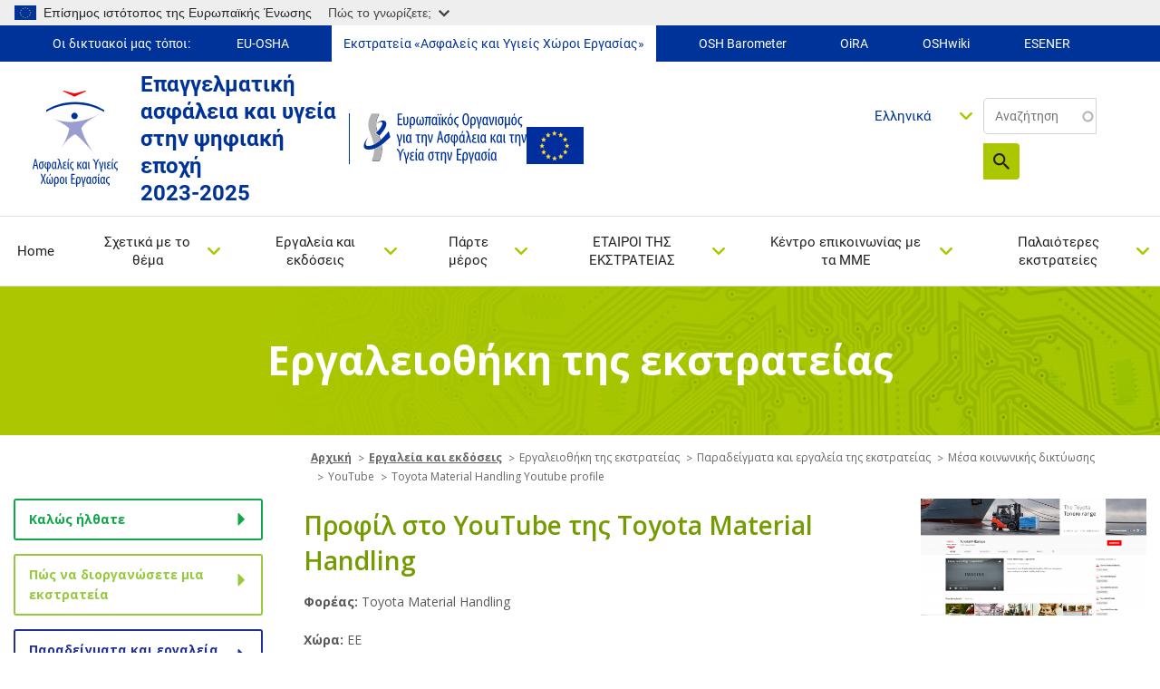

--- FILE ---
content_type: text/html; charset=UTF-8
request_url: https://healthy-workplaces.osha.europa.eu/el/tools-and-publications/campaign-toolkit/tools-and-examples/toyota-material-handling-youtube-profile
body_size: 15931
content:
<!DOCTYPE html>
<html lang="el" dir="ltr" prefix="content: http://purl.org/rss/1.0/modules/content/  dc: http://purl.org/dc/terms/  foaf: http://xmlns.com/foaf/0.1/  og: http://ogp.me/ns#  rdfs: http://www.w3.org/2000/01/rdf-schema#  schema: http://schema.org/  sioc: http://rdfs.org/sioc/ns#  sioct: http://rdfs.org/sioc/types#  skos: http://www.w3.org/2004/02/skos/core#  xsd: http://www.w3.org/2001/XMLSchema# ">
  <head>
    <meta name="viewport" content="initial-scale=1, width=device-width">
    <meta charset="utf-8" />
<meta name="description" content="Προφίλ στο YouTube της Toyota Material Handling με πολλά βίντεο για νέες τεχνολογίες και εργονομικές λύσεις που καθιστούν την εργασία πιο ασφαλή για τους εργαζομένους." />
<link rel="canonical" href="https://healthy-workplaces.osha.europa.eu/el/tools-and-publications/campaign-toolkit/tools-and-examples/toyota-material-handling-youtube-profile" />
<meta name="MobileOptimized" content="width" />
<meta name="HandheldFriendly" content="true" />
<meta name="viewport" content="width=device-width, initial-scale=1, shrink-to-fit=no" />
<meta http-equiv="x-ua-compatible" content="ie=edge" />
<link rel="alternate" hreflang="en" href="https://healthy-workplaces.osha.europa.eu/en/tools-and-publications/campaign-toolkit/tools-and-examples/toyota-material-handling-youtube-profile" />
<link rel="alternate" hreflang="bg" href="https://healthy-workplaces.osha.europa.eu/bg/tools-and-publications/campaign-toolkit/tools-and-examples/toyota-material-handling-youtube-profile" />
<link rel="alternate" hreflang="cs" href="https://healthy-workplaces.osha.europa.eu/cs/tools-and-publications/campaign-toolkit/tools-and-examples/toyota-material-handling-youtube-profile" />
<link rel="alternate" hreflang="da" href="https://healthy-workplaces.osha.europa.eu/da/tools-and-publications/campaign-toolkit/tools-and-examples/toyota-material-handling-youtube-profile" />
<link rel="alternate" hreflang="de" href="https://healthy-workplaces.osha.europa.eu/de/tools-and-publications/campaign-toolkit/tools-and-examples/toyota-material-handling-youtube-profile" />
<link rel="alternate" hreflang="et" href="https://healthy-workplaces.osha.europa.eu/et/tools-and-publications/campaign-toolkit/tools-and-examples/toyota-material-handling-youtube-profile" />
<link rel="alternate" hreflang="el" href="https://healthy-workplaces.osha.europa.eu/el/tools-and-publications/campaign-toolkit/tools-and-examples/toyota-material-handling-youtube-profile" />
<link rel="alternate" hreflang="es" href="https://healthy-workplaces.osha.europa.eu/es/tools-and-publications/campaign-toolkit/tools-and-examples/toyota-material-handling-youtube-profile" />
<link rel="alternate" hreflang="fr" href="https://healthy-workplaces.osha.europa.eu/fr/tools-and-publications/campaign-toolkit/tools-and-examples/toyota-material-handling-youtube-profile" />
<link rel="alternate" hreflang="hr" href="https://healthy-workplaces.osha.europa.eu/hr/tools-and-publications/campaign-toolkit/tools-and-examples/toyota-material-handling-youtube-profile" />
<link rel="alternate" hreflang="is" href="https://healthy-workplaces.osha.europa.eu/is/tools-and-publications/campaign-toolkit/tools-and-examples/toyota-material-handling-youtube-profile" />
<link rel="alternate" hreflang="it" href="https://healthy-workplaces.osha.europa.eu/it/tools-and-publications/campaign-toolkit/tools-and-examples/toyota-material-handling-youtube-profile" />
<link rel="alternate" hreflang="lv" href="https://healthy-workplaces.osha.europa.eu/lv/tools-and-publications/campaign-toolkit/tools-and-examples/toyota-material-handling-youtube-profile" />
<link rel="alternate" hreflang="lt" href="https://healthy-workplaces.osha.europa.eu/lt/tools-and-publications/campaign-toolkit/tools-and-examples/toyota-material-handling-youtube-profile" />
<link rel="alternate" hreflang="hu" href="https://healthy-workplaces.osha.europa.eu/hu/tools-and-publications/campaign-toolkit/tools-and-examples/toyota-material-handling-youtube-profile" />
<link rel="alternate" hreflang="mt" href="https://healthy-workplaces.osha.europa.eu/mt/tools-and-publications/campaign-toolkit/tools-and-examples/toyota-material-handling-youtube-profile" />
<link rel="alternate" hreflang="nl" href="https://healthy-workplaces.osha.europa.eu/nl/tools-and-publications/campaign-toolkit/tools-and-examples/toyota-material-handling-youtube-profile" />
<link rel="alternate" hreflang="no" href="https://healthy-workplaces.osha.europa.eu/no/tools-and-publications/campaign-toolkit/tools-and-examples/toyota-material-handling-youtube-profile" />
<link rel="alternate" hreflang="pl" href="https://healthy-workplaces.osha.europa.eu/pl/tools-and-publications/campaign-toolkit/tools-and-examples/toyota-material-handling-youtube-profile" />
<link rel="alternate" hreflang="pt-pt" href="https://healthy-workplaces.osha.europa.eu/pt/tools-and-publications/campaign-toolkit/tools-and-examples/toyota-material-handling-youtube-profile" />
<link rel="alternate" hreflang="ro" href="https://healthy-workplaces.osha.europa.eu/ro/tools-and-publications/campaign-toolkit/tools-and-examples/toyota-material-handling-youtube-profile" />
<link rel="alternate" hreflang="sk" href="https://healthy-workplaces.osha.europa.eu/sk/tools-and-publications/campaign-toolkit/tools-and-examples/toyota-material-handling-youtube-profile" />
<link rel="alternate" hreflang="sl" href="https://healthy-workplaces.osha.europa.eu/sl/tools-and-publications/campaign-toolkit/tools-and-examples/toyota-material-handling-youtube-profile" />
<link rel="alternate" hreflang="fi" href="https://healthy-workplaces.osha.europa.eu/fi/tools-and-publications/campaign-toolkit/tools-and-examples/toyota-material-handling-youtube-profile" />
<link rel="alternate" hreflang="sv" href="https://healthy-workplaces.osha.europa.eu/sv/tools-and-publications/campaign-toolkit/tools-and-examples/toyota-material-handling-youtube-profile" />
<link rel="alternate" hreflang="tr" href="https://healthy-workplaces.osha.europa.eu/tr/tools-and-publications/campaign-toolkit/tools-and-examples/toyota-material-handling-youtube-profile" />
<link rel="alternate" hreflang="ga" href="https://healthy-workplaces.osha.europa.eu/ga/tools-and-publications/campaign-toolkit/tools-and-examples/toyota-material-handling-youtube-profile" />
<link rel="alternate" hreflang="sq" href="https://healthy-workplaces.osha.europa.eu/sq/tools-and-publications/campaign-toolkit/tools-and-examples/toyota-material-handling-youtube-profile" />
<link rel="alternate" hreflang="bs" href="https://healthy-workplaces.osha.europa.eu/bs/tools-and-publications/campaign-toolkit/tools-and-examples/toyota-material-handling-youtube-profile" />
<link rel="alternate" hreflang="mk" href="https://healthy-workplaces.osha.europa.eu/mk/tools-and-publications/campaign-toolkit/tools-and-examples/toyota-material-handling-youtube-profile" />
<link rel="alternate" hreflang="sr" href="https://healthy-workplaces.osha.europa.eu/sr/tools-and-publications/campaign-toolkit/tools-and-examples/toyota-material-handling-youtube-profile" />
<link rel="alternate" hreflang="cnr" href="https://healthy-workplaces.osha.europa.eu/cnr/tools-and-publications/campaign-toolkit/tools-and-examples/toyota-material-handling-youtube-profile" />
<link rel="alternate" hreflang="sq-XK" href="https://healthy-workplaces.osha.europa.eu/sq-XK/tools-and-publications/campaign-toolkit/tools-and-examples/toyota-material-handling-youtube-profile" />
<link rel="icon" href="/sites/hwc/themes/custom/hwc_theme/favicon.ico" type="image/vnd.microsoft.icon" />

    <title>Προφίλ στο YouTube της Toyota Material Handling | Healthy Workplaces - Safe and healthy work in the digital age 2023-2025</title>
    <link rel="stylesheet" media="all" href="/sites/hwc/files/css/css_qoh4zHORHVOOo-ODYWdvcRaPtyek0CK50osBMd0VWAE.css?delta=0&amp;language=el&amp;theme=hwc_theme&amp;include=[base64]" />
<link rel="stylesheet" media="all" href="/sites/hwc/files/css/css_qHdqenyPzMxB_tijex6RbMNrn7yioR_hde4sc0h_qHs.css?delta=1&amp;language=el&amp;theme=hwc_theme&amp;include=[base64]" />
<link rel="stylesheet" media="print" href="/sites/hwc/files/css/css_hBGhaqX-du3P09UhX8ynV_WZyd-5KfM-83FgzO4Logc.css?delta=2&amp;language=el&amp;theme=hwc_theme&amp;include=[base64]" />
<link rel="stylesheet" media="all" href="https://fonts.googleapis.com/css2?family=Open+Sans:ital,wght@0,300;0,400;0,500;0,600;0,700;0,800;1,300;1,400;1,500;1,600;1,700;1,800&amp;display=swap" />

    
  </head>
  <body class="layout-no-sidebars page-node-7041 path-node node--type-tk-example">
    <a href="#main-content" accesskey="S" class="visually-hidden focusable skip-link">
      Skip to main content
    </a>
    <script type="application/json">{"utility":"globan","theme":"light","logo":true,"link":true,"mode":true}</script>

      <div class="dialog-off-canvas-main-canvas" data-off-canvas-main-canvas>
    <div id="page-wrapper">
  <div id="page">
    <header id="header" class="header" role="banner" aria-label="Site header">
          <div class="our-websites-menu">
        <div class="container">
                  <ul class="clearfix nav" data-component-id="bootstrap_barrio:menu">
                    <li class="nav-item">
                <span class="nav-link nav-link-">Οι δικτυακοί μας τόποι:</span>
              </li>
                <li class="nav-item">
                <a href="https://osha.europa.eu/el" class="our-websites nav-link nav-link-https--oshaeuropaeu" target="_blank">EU-OSHA</a>
              </li>
                <li class="nav-item">
                <a href="https://healthy-workplaces.osha.europa.eu/el" class="our-websites active-item nav-link nav-link-https--healthy-workplacesoshaeuropaeu" target="_self">Εκστρατεία «Ασφαλείς και Υγιείς Χώροι Εργασίας»</a>
              </li>
                <li class="nav-item">
                <a href="https://visualisation.osha.europa.eu/osh-barometer" class="our-websites nav-link nav-link-https--visualisationoshaeuropaeu-osh-barometer" target="_blank"> OSH Barometer</a>
              </li>
                <li class="nav-item">
                <a href="https://oira.osha.europa.eu/el" class="our-websites nav-link nav-link-https--oiraoshaeuropaeu" target="_blank">OiRA</a>
              </li>
                <li class="nav-item">
                <a href="https://oshwiki.osha.europa.eu/el" class="our-websites nav-link nav-link-https--oshwikioshaeuropaeu" target="_blank">OSHwiki</a>
              </li>
                <li class="nav-item">
                <a href="https://visualisation.osha.europa.eu/esener/el" class="our-websites nav-link nav-link-https--visualisationoshaeuropaeu-esener" target="_blank">ESENER</a>
              </li>
        </ul>
  


</div>
      </div>
      <section class=" campaigns-header">
        <div class="top-header-container">
          <div class="top-header-content row">
                        <div class="header-logo toolbar-yes ">
                <section class="row region region-top-header-logos">
    <div id="block-hwc-theme-healthyworkplacesimagesvg" class="block-content-block_svg_image block block-block-content block-block-content93771043-2a78-4361-8d6f-c25af8fdfcdd">
  
    
      <div class="content">
      
      <div class="field field--name-field-svg-image field--type-entity-reference field--label-hidden field__items">
              <div class="field__item"><div>
  
  
  <div class="field field--name-field-media-image-1 field--type-image field--label-visually_hidden">
    <div class="field__label visually-hidden">Image</div>
              <div class="field__item">  

  <img loading="lazy" width="64" height="64" src="/sites/hwc/files/2025-02/EL_OSHA_CoBrand_Logo_Healthy%20Workplaces_RGB.svg" alt="Healthy Workplaces logo" typeof="foaf:Image"/>

</div>
          </div>

</div>
</div>
          </div>
  
    </div>
  </div>
<div id="block-healthyworkplacesheadertext" class="block-content-basic block block-block-content block-block-contentd598a54f-9723-4038-8bea-4f7fe14fc0c3">
  
    
      <div class="content">
      
            <div class="clearfix text-formatted field field--name-body field--type-text-with-summary field--label-hidden field__item"><p>Επαγγελματική ασφάλεια και υγεία στην ψηφιακή εποχή&nbsp;<br>2023-2025</p>
</div>
      
    </div>
  </div>
<div id="block-hwc-theme-oshasvgandeuimage" class="block-content-block_svg_image block block-block-content block-block-content1727336d-b748-4d06-8a54-fcff490d1cbc">
  
    
      <div class="content">
      
      <div class="field field--name-field-svg-image field--type-entity-reference field--label-hidden field__items">
              <div class="field__item"><div>
  
  
  <div class="field field--name-field-media-image-1 field--type-image field--label-visually_hidden">
    <div class="field__label visually-hidden">Image</div>
              <div class="field__item">  

  <img loading="lazy" width="64" height="64" src="/sites/hwc/files/2025-02/EL_OSHA_Logo_Small%20Scale_RGB.svg" alt="OSHA logo" typeof="foaf:Image"/>

</div>
          </div>

</div>
</div>
              <div class="field__item"><div>
  
  
  <div class="field field--name-field-media-image field--type-image field--label-visually_hidden">
    <div class="field__label visually-hidden">Image</div>
              <div class="field__item">  

  <img loading="lazy" src="/sites/hwc/files/styles/large/public/uploads/europeLogo_0%20%281%29.png?itok=MKJh9YRK" width="63" height="41" alt="EU flag" typeof="foaf:Image" class="image-style-large"/>


</div>
          </div>

</div>
</div>
          </div>
  
    </div>
  </div>

  </section>

            </div>
            <div class="header-tools xs-menu">
              <div class="search-block">
                <div class="search-block-form contextual-region block block-search block-search-form-block"><form class="views-exposed-form form-inline" accept-charset="UTF-8" action="/el/search&quot;" data-drupal-form-fields="edit-search-api-fulltext,edit-sort-by,edit-sort-order" data-drupal-selector="views-exposed-form-search-api-search-api-block" id="views-exposed-form-search-api-search-api-block" method="get" novalidate="novalidate"><div><fieldset><p><label class="sr-only" for="edit-keys">Αναζήτηση</label> <input class="form-search" data-drupal-selector="edit-keys" data-msg-maxlength="Fulltext search field has a maximum length of 128." id="edit-search-api-fulltext" maxlength="128" name="search_api_fulltext" placeholder="Αναζήτηση" size="15" type="text" value=""></p><div data-drupal-selector="edit-actions" id="edit-actions--2"><button class="btn-primary" data-drupal-selector="edit-submit" id="edit-submit--2" type="submit" value="Search">Αναζήτηση</button></div></fieldset></div></form></div>

                
                                                              </div>
              <div class="header-language-search">
                
                <div id="block-languagedropdownswitchercontent" class="block block-lang-dropdown block-language-dropdown-blocklanguage-content">
  
    
      <div class="content">
      
<form class="lang-dropdown-form lang_dropdown_form clearfix language_content" id="lang_dropdown_form_lang-dropdown-form" data-drupal-selector="lang-dropdown-form-2" action="/el/tools-and-publications/campaign-toolkit/tools-and-examples/toyota-material-handling-youtube-profile" method="post" accept-charset="UTF-8">
  




        
  <div class="js-form-item js-form-type-select form-type-select js-form-item-lang-dropdown-select form-item-lang-dropdown-select form-no-label mb-3">
          <label for="edit-lang-dropdown-select" class="visually-hidden">Select your language</label>
                    
<select style="width:165px" class="lang-dropdown-select-element form-select" data-lang-dropdown-id="lang-dropdown-form" data-drupal-selector="edit-lang-dropdown-select" id="edit-lang-dropdown-select" name="lang_dropdown_select"><option value="en">English</option><option value="bg">Български</option><option value="cs">Čeština</option><option value="da">Dansk</option><option value="de">Deutsch</option><option value="et">Eesti</option><option value="el" selected="selected">Ελληνικά</option><option value="es">Español</option><option value="fr">Français</option><option value="hr">Hrvatski</option><option value="is">Íslenska</option><option value="it">Italiano</option><option value="lv">Latviešu</option><option value="lt">Lietuvių</option><option value="hu">Magyar</option><option value="mt">Malti</option><option value="nl">Nederlands</option><option value="no">Norsk</option><option value="pl">Polski</option><option value="pt-pt">Português</option><option value="ro">Română</option><option value="sk">Slovenčina</option><option value="sl">Slovenščina</option><option value="fi">Suomi</option><option value="sv">Svenska</option></select>
                      </div>
<input data-drupal-selector="edit-en" type="hidden" name="en" value="/en/tools-and-publications/campaign-toolkit/tools-and-examples/toyota-material-handling-youtube-profile" class="form-control" />
<input data-drupal-selector="edit-bg" type="hidden" name="bg" value="/bg/tools-and-publications/campaign-toolkit/tools-and-examples/toyota-material-handling-youtube-profile" class="form-control" />
<input data-drupal-selector="edit-cs" type="hidden" name="cs" value="/cs/tools-and-publications/campaign-toolkit/tools-and-examples/toyota-material-handling-youtube-profile" class="form-control" />
<input data-drupal-selector="edit-da" type="hidden" name="da" value="/da/tools-and-publications/campaign-toolkit/tools-and-examples/toyota-material-handling-youtube-profile" class="form-control" />
<input data-drupal-selector="edit-de" type="hidden" name="de" value="/de/tools-and-publications/campaign-toolkit/tools-and-examples/toyota-material-handling-youtube-profile" class="form-control" />
<input data-drupal-selector="edit-et" type="hidden" name="et" value="/et/tools-and-publications/campaign-toolkit/tools-and-examples/toyota-material-handling-youtube-profile" class="form-control" />
<input data-drupal-selector="edit-el" type="hidden" name="el" value="/el/tools-and-publications/campaign-toolkit/tools-and-examples/toyota-material-handling-youtube-profile" class="form-control" />
<input data-drupal-selector="edit-es" type="hidden" name="es" value="/es/tools-and-publications/campaign-toolkit/tools-and-examples/toyota-material-handling-youtube-profile" class="form-control" />
<input data-drupal-selector="edit-fr" type="hidden" name="fr" value="/fr/tools-and-publications/campaign-toolkit/tools-and-examples/toyota-material-handling-youtube-profile" class="form-control" />
<input data-drupal-selector="edit-hr" type="hidden" name="hr" value="/hr/tools-and-publications/campaign-toolkit/tools-and-examples/toyota-material-handling-youtube-profile" class="form-control" />
<input data-drupal-selector="edit-is" type="hidden" name="is" value="/is/tools-and-publications/campaign-toolkit/tools-and-examples/toyota-material-handling-youtube-profile" class="form-control" />
<input data-drupal-selector="edit-it" type="hidden" name="it" value="/it/tools-and-publications/campaign-toolkit/tools-and-examples/toyota-material-handling-youtube-profile" class="form-control" />
<input data-drupal-selector="edit-lv" type="hidden" name="lv" value="/lv/tools-and-publications/campaign-toolkit/tools-and-examples/toyota-material-handling-youtube-profile" class="form-control" />
<input data-drupal-selector="edit-lt" type="hidden" name="lt" value="/lt/tools-and-publications/campaign-toolkit/tools-and-examples/toyota-material-handling-youtube-profile" class="form-control" />
<input data-drupal-selector="edit-hu" type="hidden" name="hu" value="/hu/tools-and-publications/campaign-toolkit/tools-and-examples/toyota-material-handling-youtube-profile" class="form-control" />
<input data-drupal-selector="edit-mt" type="hidden" name="mt" value="/mt/tools-and-publications/campaign-toolkit/tools-and-examples/toyota-material-handling-youtube-profile" class="form-control" />
<input data-drupal-selector="edit-nl" type="hidden" name="nl" value="/nl/tools-and-publications/campaign-toolkit/tools-and-examples/toyota-material-handling-youtube-profile" class="form-control" />
<input data-drupal-selector="edit-no" type="hidden" name="no" value="/no/tools-and-publications/campaign-toolkit/tools-and-examples/toyota-material-handling-youtube-profile" class="form-control" />
<input data-drupal-selector="edit-pl" type="hidden" name="pl" value="/pl/tools-and-publications/campaign-toolkit/tools-and-examples/toyota-material-handling-youtube-profile" class="form-control" />
<input data-drupal-selector="edit-pt-pt" type="hidden" name="pt-pt" value="/pt/tools-and-publications/campaign-toolkit/tools-and-examples/toyota-material-handling-youtube-profile" class="form-control" />
<input data-drupal-selector="edit-ro" type="hidden" name="ro" value="/ro/tools-and-publications/campaign-toolkit/tools-and-examples/toyota-material-handling-youtube-profile" class="form-control" />
<input data-drupal-selector="edit-sk" type="hidden" name="sk" value="/sk/tools-and-publications/campaign-toolkit/tools-and-examples/toyota-material-handling-youtube-profile" class="form-control" />
<input data-drupal-selector="edit-sl" type="hidden" name="sl" value="/sl/tools-and-publications/campaign-toolkit/tools-and-examples/toyota-material-handling-youtube-profile" class="form-control" />
<input data-drupal-selector="edit-fi" type="hidden" name="fi" value="/fi/tools-and-publications/campaign-toolkit/tools-and-examples/toyota-material-handling-youtube-profile" class="form-control" />
<input data-drupal-selector="edit-sv" type="hidden" name="sv" value="/sv/tools-and-publications/campaign-toolkit/tools-and-examples/toyota-material-handling-youtube-profile" class="form-control" />
<noscript><div><button data-drupal-selector="edit-submit" type="submit" id="edit-submit" name="op" value="Go" class="button js-form-submit form-submit btn btn-primary">Go</button>
</div></noscript><input autocomplete="off" data-drupal-selector="form-rlmjnorn2bchvzzs-q-ilbkbzhhwlibxnx6etbxpeku" type="hidden" name="form_build_id" value="form-RlMjnORn2BchVzzS_q-iLbKbZHhWliBXnX6eTBXpeKU" class="form-control" />
<input data-drupal-selector="edit-lang-dropdown-form" type="hidden" name="form_id" value="lang_dropdown_form" class="form-control" />

</form>

    </div>
  </div>

              </div>
            </div>
          </div>
                      <nav class="navbar navbar-expand-lg" id="navbar-main">
                              <button class="navbar-toggler navbar-toggler-right" type="button" data-toggle="collapse" data-target="#CollapsingNavbar" aria-controls="CollapsingNavbar" aria-expanded="false" aria-label="Toggle navigation">
                  <span class="sr-only">Toggle navigation</span>
                  <span class="icon-bar"></span>
                  <span class="icon-bar"></span>
                  <span class="icon-bar"></span>
                </button>
                <div class="header-tools-mobile">
                  <div id="block-languagedropdownswitchercontent" class="block block-lang-dropdown block-language-dropdown-blocklanguage-content">
  
    
      <div class="content">
      
<form class="lang-dropdown-form lang_dropdown_form clearfix language_content" id="lang_dropdown_form_lang-dropdown-form" data-drupal-selector="lang-dropdown-form-2" action="/el/tools-and-publications/campaign-toolkit/tools-and-examples/toyota-material-handling-youtube-profile" method="post" accept-charset="UTF-8">
  




        
  <div class="js-form-item js-form-type-select form-type-select js-form-item-lang-dropdown-select form-item-lang-dropdown-select form-no-label mb-3">
          <label for="edit-lang-dropdown-select" class="visually-hidden">Select your language</label>
                    
<select style="width:165px" class="lang-dropdown-select-element form-select" data-lang-dropdown-id="lang-dropdown-form" data-drupal-selector="edit-lang-dropdown-select" id="edit-lang-dropdown-select" name="lang_dropdown_select"><option value="en">English</option><option value="bg">Български</option><option value="cs">Čeština</option><option value="da">Dansk</option><option value="de">Deutsch</option><option value="et">Eesti</option><option value="el" selected="selected">Ελληνικά</option><option value="es">Español</option><option value="fr">Français</option><option value="hr">Hrvatski</option><option value="is">Íslenska</option><option value="it">Italiano</option><option value="lv">Latviešu</option><option value="lt">Lietuvių</option><option value="hu">Magyar</option><option value="mt">Malti</option><option value="nl">Nederlands</option><option value="no">Norsk</option><option value="pl">Polski</option><option value="pt-pt">Português</option><option value="ro">Română</option><option value="sk">Slovenčina</option><option value="sl">Slovenščina</option><option value="fi">Suomi</option><option value="sv">Svenska</option></select>
                      </div>
<input data-drupal-selector="edit-en" type="hidden" name="en" value="/en/tools-and-publications/campaign-toolkit/tools-and-examples/toyota-material-handling-youtube-profile" class="form-control" />
<input data-drupal-selector="edit-bg" type="hidden" name="bg" value="/bg/tools-and-publications/campaign-toolkit/tools-and-examples/toyota-material-handling-youtube-profile" class="form-control" />
<input data-drupal-selector="edit-cs" type="hidden" name="cs" value="/cs/tools-and-publications/campaign-toolkit/tools-and-examples/toyota-material-handling-youtube-profile" class="form-control" />
<input data-drupal-selector="edit-da" type="hidden" name="da" value="/da/tools-and-publications/campaign-toolkit/tools-and-examples/toyota-material-handling-youtube-profile" class="form-control" />
<input data-drupal-selector="edit-de" type="hidden" name="de" value="/de/tools-and-publications/campaign-toolkit/tools-and-examples/toyota-material-handling-youtube-profile" class="form-control" />
<input data-drupal-selector="edit-et" type="hidden" name="et" value="/et/tools-and-publications/campaign-toolkit/tools-and-examples/toyota-material-handling-youtube-profile" class="form-control" />
<input data-drupal-selector="edit-el" type="hidden" name="el" value="/el/tools-and-publications/campaign-toolkit/tools-and-examples/toyota-material-handling-youtube-profile" class="form-control" />
<input data-drupal-selector="edit-es" type="hidden" name="es" value="/es/tools-and-publications/campaign-toolkit/tools-and-examples/toyota-material-handling-youtube-profile" class="form-control" />
<input data-drupal-selector="edit-fr" type="hidden" name="fr" value="/fr/tools-and-publications/campaign-toolkit/tools-and-examples/toyota-material-handling-youtube-profile" class="form-control" />
<input data-drupal-selector="edit-hr" type="hidden" name="hr" value="/hr/tools-and-publications/campaign-toolkit/tools-and-examples/toyota-material-handling-youtube-profile" class="form-control" />
<input data-drupal-selector="edit-is" type="hidden" name="is" value="/is/tools-and-publications/campaign-toolkit/tools-and-examples/toyota-material-handling-youtube-profile" class="form-control" />
<input data-drupal-selector="edit-it" type="hidden" name="it" value="/it/tools-and-publications/campaign-toolkit/tools-and-examples/toyota-material-handling-youtube-profile" class="form-control" />
<input data-drupal-selector="edit-lv" type="hidden" name="lv" value="/lv/tools-and-publications/campaign-toolkit/tools-and-examples/toyota-material-handling-youtube-profile" class="form-control" />
<input data-drupal-selector="edit-lt" type="hidden" name="lt" value="/lt/tools-and-publications/campaign-toolkit/tools-and-examples/toyota-material-handling-youtube-profile" class="form-control" />
<input data-drupal-selector="edit-hu" type="hidden" name="hu" value="/hu/tools-and-publications/campaign-toolkit/tools-and-examples/toyota-material-handling-youtube-profile" class="form-control" />
<input data-drupal-selector="edit-mt" type="hidden" name="mt" value="/mt/tools-and-publications/campaign-toolkit/tools-and-examples/toyota-material-handling-youtube-profile" class="form-control" />
<input data-drupal-selector="edit-nl" type="hidden" name="nl" value="/nl/tools-and-publications/campaign-toolkit/tools-and-examples/toyota-material-handling-youtube-profile" class="form-control" />
<input data-drupal-selector="edit-no" type="hidden" name="no" value="/no/tools-and-publications/campaign-toolkit/tools-and-examples/toyota-material-handling-youtube-profile" class="form-control" />
<input data-drupal-selector="edit-pl" type="hidden" name="pl" value="/pl/tools-and-publications/campaign-toolkit/tools-and-examples/toyota-material-handling-youtube-profile" class="form-control" />
<input data-drupal-selector="edit-pt-pt" type="hidden" name="pt-pt" value="/pt/tools-and-publications/campaign-toolkit/tools-and-examples/toyota-material-handling-youtube-profile" class="form-control" />
<input data-drupal-selector="edit-ro" type="hidden" name="ro" value="/ro/tools-and-publications/campaign-toolkit/tools-and-examples/toyota-material-handling-youtube-profile" class="form-control" />
<input data-drupal-selector="edit-sk" type="hidden" name="sk" value="/sk/tools-and-publications/campaign-toolkit/tools-and-examples/toyota-material-handling-youtube-profile" class="form-control" />
<input data-drupal-selector="edit-sl" type="hidden" name="sl" value="/sl/tools-and-publications/campaign-toolkit/tools-and-examples/toyota-material-handling-youtube-profile" class="form-control" />
<input data-drupal-selector="edit-fi" type="hidden" name="fi" value="/fi/tools-and-publications/campaign-toolkit/tools-and-examples/toyota-material-handling-youtube-profile" class="form-control" />
<input data-drupal-selector="edit-sv" type="hidden" name="sv" value="/sv/tools-and-publications/campaign-toolkit/tools-and-examples/toyota-material-handling-youtube-profile" class="form-control" />
<noscript><div><button data-drupal-selector="edit-submit" type="submit" id="edit-submit" name="op" value="Go" class="button js-form-submit form-submit btn btn-primary">Go</button>
</div></noscript><input autocomplete="off" data-drupal-selector="form-rlmjnorn2bchvzzs-q-ilbkbzhhwlibxnx6etbxpeku" type="hidden" name="form_build_id" value="form-RlMjnORn2BchVzzS_q-iLbKbZHhWliBXnX6eTBXpeKU" class="form-control" />
<input data-drupal-selector="edit-lang-dropdown-form" type="hidden" name="form_id" value="lang_dropdown_form" class="form-control" />

</form>

    </div>
  </div>

                  <div class="search-block-form contextual-region block block-search block-search-form-block"><form class="views-exposed-form form-inline" accept-charset="UTF-8" action="/el/search&quot;" data-drupal-form-fields="edit-search-api-fulltext,edit-sort-by,edit-sort-order" data-drupal-selector="views-exposed-form-search-api-search-api-block" id="views-exposed-form-search-api-search-api-block" method="get" novalidate="novalidate"><div><fieldset><p><label class="sr-only" for="edit-keys">Αναζήτηση</label> <input class="form-search" data-drupal-selector="edit-keys" data-msg-maxlength="Fulltext search field has a maximum length of 128." id="edit-search-api-fulltext" maxlength="128" name="search_api_fulltext" placeholder="Αναζήτηση" size="15" type="text" value=""></p><div data-drupal-selector="edit-actions" id="edit-actions--2"><button class="btn-primary" data-drupal-selector="edit-submit" id="edit-submit--2" type="submit" value="Search">Αναζήτηση</button></div></fieldset></div></form></div>

                </div>
                <div class="collapse navbar-collapse" id="CollapsingNavbar">
                  
                  <nav role="navigation" aria-labelledby="block-hwc-theme-main-menu-menu" id="block-hwc-theme-main-menu" class="block block-menu navigation menu--main">
            
  <label class="visually-hidden" id="block-hwc-theme-main-menu-menu">Main navigation</label>
  

        

  <ul data-region="primary_menu" id="block-hwc-theme-main-menu" class="clearfix menu menu-level-0">
                  
        <li class="menu-item">
          <a href="/el" accesskey="0" data-drupal-link-system-path="&lt;front&gt;">Home</a>
                                
  
  <div class="menu_link_content menu-link-contentmain view-mode-default menu-dropdown menu-dropdown-0 menu-type-default">
              
      </div>



                  </li>
                      
        <li class="menu-item menu-item--expanded">
          <a href="/el/about-topic" accesskey="1" data-drupal-link-system-path="node/45">Σχετικά με το θέμα</a>
                                
  
  <div class="menu_link_content menu-link-contentmain view-mode-default menu-dropdown menu-dropdown-0 menu-type-default">
              
  <ul class="menu menu-level-1">
                  
        <li class="menu-item">
          <a href="/el/about-topic/what-about" data-drupal-link-system-path="node/34862">Περί τίνος πρόκειται;</a>
                                
  
  <div class="menu_link_content menu-link-contentmain view-mode-default menu-dropdown menu-dropdown-1 menu-type-default">
              
      </div>



                  </li>
                      
        <li class="menu-item">
          <a href="/el/about-topic/opportunities-risks" data-drupal-link-system-path="node/34856">Ευκαιρίες και κίνδυνοι</a>
                                
  
  <div class="menu_link_content menu-link-contentmain view-mode-default menu-dropdown menu-dropdown-1 menu-type-default">
              
      </div>



                  </li>
                      
        <li class="menu-item">
          <a href="/el/about-topic/who-should-be-involved" data-drupal-link-system-path="node/34857">Ποιους πρέπει να αφορά;</a>
                                
  
  <div class="menu_link_content menu-link-contentmain view-mode-default menu-dropdown menu-dropdown-1 menu-type-default">
              
      </div>



                  </li>
                      
        <li class="menu-item">
          <a href="/el/about-topic/how-can-risks-be-managed" data-drupal-link-system-path="node/34858">Πώς μπορούμε να διαχειριστούμε τους κινδύνους;</a>
                                
  
  <div class="menu_link_content menu-link-contentmain view-mode-default menu-dropdown menu-dropdown-1 menu-type-default">
              
      </div>



                  </li>
                      
        <li class="menu-item menu-item--collapsed">
          <a href="/el/about-topic/priority-areas" data-drupal-link-system-path="node/8">Τομείς προτεραιότητας</a>
                                
  
  <div class="menu_link_content menu-link-contentmain view-mode-default menu-dropdown menu-dropdown-1 menu-type-default">
              
      </div>



                  </li>
                      
        <li class="menu-item">
          <a href="/el/about-topic/glossary-list" data-drupal-link-system-path="about-topic/glossary-list">Γλωσσάριο</a>
                                
  
  <div class="menu_link_content menu-link-contentmain view-mode-default menu-dropdown menu-dropdown-1 menu-type-default">
              
      </div>



                  </li>
          </ul>



      </div>



                  </li>
                      
        <li class="menu-item menu-item--expanded">
          <a href="/el/tools-and-publications" accesskey="2" data-drupal-link-system-path="node/44">Εργαλεία και εκδόσεις</a>
                                
  
  <div class="menu_link_content menu-link-contentmain view-mode-default menu-dropdown menu-dropdown-0 menu-type-default">
              
  <ul class="menu menu-level-1">
                  
        <li class="menu-item">
          <a href="/el/tools-and-publications/publications" data-drupal-link-system-path="node/38">Εκδόσεις</a>
                                
  
  <div class="menu_link_content menu-link-contentmain view-mode-default menu-dropdown menu-dropdown-1 menu-type-default">
              
      </div>



                  </li>
                      
        <li class="menu-item">
          <a href="/el/tools-and-publications/campaign-materials" data-drupal-link-system-path="node/27">Υλικό της εκστρατείας</a>
                                
  
  <div class="menu_link_content menu-link-contentmain view-mode-default menu-dropdown menu-dropdown-1 menu-type-default">
              
      </div>



                  </li>
                      
        <li class="menu-item">
          <a href="/el/tools-and-publications/campaign-toolkit" data-drupal-link-system-path="node/6321">Εργαλειοθήκη της εκστρατείας</a>
                                
  
  <div class="menu_link_content menu-link-contentmain view-mode-default menu-dropdown menu-dropdown-1 menu-type-default">
              
      </div>



                  </li>
                      
        <li class="menu-item">
          <a href="/el/tools-and-publications/social-media-kit" data-drupal-link-system-path="node/23814">Υλικό για τα μέσα κοινωνικής δικτύωσης</a>
                                
  
  <div class="menu_link_content menu-link-contentmain view-mode-default menu-dropdown menu-dropdown-1 menu-type-default">
              
      </div>



                  </li>
                      
        <li class="menu-item">
          <a href="/el/tools-and-publications/napo-films" data-drupal-link-system-path="node/33">Η ταινία του Napo</a>
                                
  
  <div class="menu_link_content menu-link-contentmain view-mode-default menu-dropdown menu-dropdown-1 menu-type-default">
              
      </div>



                  </li>
                      
        <li class="menu-item">
          <a href="/el/tools-and-publications/oshwiki" target="_self" data-drupal-link-system-path="node/11">OSHwiki</a>
                                
  
  <div class="menu_link_content menu-link-contentmain view-mode-default menu-dropdown menu-dropdown-1 menu-type-default">
              
      </div>



                  </li>
                      
        <li class="menu-item">
          <a href="/el/tools-and-publications/case-studies" data-drupal-link-system-path="node/24">Περιπτωσιολογικές μελέτες</a>
                                
  
  <div class="menu_link_content menu-link-contentmain view-mode-default menu-dropdown menu-dropdown-1 menu-type-default">
              
      </div>



                  </li>
                      
        <li class="menu-item">
          <a href="/el/tools-and-publications/legislation-and-regulations" data-drupal-link-system-path="node/26">Νομοθεσία και κανονισμοί</a>
                                
  
  <div class="menu_link_content menu-link-contentmain view-mode-default menu-dropdown menu-dropdown-1 menu-type-default">
              
      </div>



                  </li>
                      
        <li class="menu-item">
          <a href="/el/tools-and-publications/infographics" data-drupal-link-system-path="node/7">Πληροφοριακά γραφήματα</a>
                                
  
  <div class="menu_link_content menu-link-contentmain view-mode-default menu-dropdown menu-dropdown-1 menu-type-default">
              
      </div>



                  </li>
          </ul>



      </div>



                  </li>
                      
        <li class="menu-item menu-item--expanded">
          <a href="/el/get-involved" accesskey="3" data-drupal-link-system-path="node/29">Πάρτε μέρος</a>
                                
  
  <div class="menu_link_content menu-link-contentmain view-mode-default menu-dropdown menu-dropdown-0 menu-type-default">
              
  <ul class="menu menu-level-1">
                  
        <li class="menu-item">
          <a href="/el/get-involved/about-campaign" data-drupal-link-system-path="node/28">Σχετικά με την εκστρατεία</a>
                                
  
  <div class="menu_link_content menu-link-contentmain view-mode-default menu-dropdown menu-dropdown-1 menu-type-default">
              
      </div>



                  </li>
                      
        <li class="menu-item">
          <a href="/el/get-involved/get-your-certificate" data-drupal-link-system-path="node/49">Το πιστοποιητικό σας</a>
                                
  
  <div class="menu_link_content menu-link-contentmain view-mode-default menu-dropdown menu-dropdown-1 menu-type-default">
              
      </div>



                  </li>
                      
        <li class="menu-item">
          <a href="/el/get-involved/european-week" data-drupal-link-system-path="node/12">Ευρωπαϊκή Εβδομάδα</a>
                                
  
  <div class="menu_link_content menu-link-contentmain view-mode-default menu-dropdown menu-dropdown-1 menu-type-default">
              
      </div>



                  </li>
                      
        <li class="menu-item">
          <a href="/el/get-involved/become-campaign-partner" data-drupal-link-system-path="node/15">Γίνετε εταίροι της εκστρατείας</a>
                                
  
  <div class="menu_link_content menu-link-contentmain view-mode-default menu-dropdown menu-dropdown-1 menu-type-default">
              
      </div>



                  </li>
                      
        <li class="menu-item">
          <a href="/el/get-involved/start-your-campaign" data-drupal-link-system-path="node/39">Ξεκινήστε την εκστρατεία σας</a>
                                
  
  <div class="menu_link_content menu-link-contentmain view-mode-default menu-dropdown menu-dropdown-1 menu-type-default">
              
      </div>



                  </li>
                      
        <li class="menu-item">
          <a href="/el/tools-and-publications/campaign-materials" data-drupal-link-system-path="node/27">Υλικό της εκστρατείας</a>
                                
  
  <div class="menu_link_content menu-link-contentmain view-mode-default menu-dropdown menu-dropdown-1 menu-type-default">
              
      </div>



                  </li>
                      
        <li class="menu-item">
          <a href="/el/media-centre/events" data-drupal-link-system-path="media-centre/events">Εκδηλώσεις</a>
                                
  
  <div class="menu_link_content menu-link-contentmain view-mode-default menu-dropdown menu-dropdown-1 menu-type-default">
              
      </div>



                  </li>
                      
        <li class="menu-item">
          <a href="/el/get-involved/good-practice-awards" data-drupal-link-system-path="node/7356">Βραβεία Καλής Πρακτικής</a>
                                
  
  <div class="menu_link_content menu-link-contentmain view-mode-default menu-dropdown menu-dropdown-1 menu-type-default">
              
      </div>



                  </li>
          </ul>



      </div>



                  </li>
                      
        <li class="menu-item menu-item--expanded">
          <a href="/el/campaign-partners" accesskey="4" data-drupal-link-system-path="node/54">ΕΤΑΙΡΟΙ ΤΗΣ ΕΚΣΤΡΑΤΕΙΑΣ</a>
                                
  
  <div class="menu_link_content menu-link-contentmain view-mode-default menu-dropdown menu-dropdown-0 menu-type-default">
              
  <ul class="menu menu-level-1">
                  
        <li class="menu-item">
          <a href="/el/get-involved/become-campaign-partner" data-drupal-link-system-path="node/15">Γίνετε εταίροι της εκστρατείας</a>
                                
  
  <div class="menu_link_content menu-link-contentmain view-mode-default menu-dropdown menu-dropdown-1 menu-type-default">
              
      </div>



                  </li>
                      
        <li class="menu-item">
          <a href="/el/campaign-partners/national-focal-points" data-drupal-link-system-path="node/7357">Εθνικοί εστιακοί πόλοι</a>
                                
  
  <div class="menu_link_content menu-link-contentmain view-mode-default menu-dropdown menu-dropdown-1 menu-type-default">
              
      </div>



                  </li>
                      
        <li class="menu-item">
          <a href="/el/campaign-partners/official-campaign-partners" data-drupal-link-system-path="node/32">Επίσημοι εταίροι εκστρατείας</a>
                                
  
  <div class="menu_link_content menu-link-contentmain view-mode-default menu-dropdown menu-dropdown-1 menu-type-default">
              
      </div>



                  </li>
                      
        <li class="menu-item">
          <a href="/el/campaign-partners/good-practice-exchange" data-drupal-link-system-path="node/4">Ανταλλαγή καλών πρακτικών</a>
                                
  
  <div class="menu_link_content menu-link-contentmain view-mode-default menu-dropdown menu-dropdown-1 menu-type-default">
              
      </div>



                  </li>
                      
        <li class="menu-item">
          <a href="/el/campaign-partners/campaign-media-partners" data-drupal-link-system-path="node/31">Εταίροι μέσων μαζικής ενημέρωσης</a>
                                
  
  <div class="menu_link_content menu-link-contentmain view-mode-default menu-dropdown menu-dropdown-1 menu-type-default">
              
      </div>



                  </li>
                      
        <li class="menu-item">
          <a href="/el/campaign-partners/enterprise-europe-network" data-drupal-link-system-path="node/36">Δίκτυο Enterprise Europe Network</a>
                                
  
  <div class="menu_link_content menu-link-contentmain view-mode-default menu-dropdown menu-dropdown-1 menu-type-default">
              
      </div>



                  </li>
          </ul>



      </div>



                  </li>
                      
        <li class="menu-item menu-item--expanded">
          <a href="/el/media-centre" accesskey="5" data-drupal-link-system-path="node/75">Κέντρο επικοινωνίας με τα ΜΜΕ</a>
                                
  
  <div class="menu_link_content menu-link-contentmain view-mode-default menu-dropdown menu-dropdown-0 menu-type-default">
              
  <ul class="menu menu-level-1">
                  
        <li class="menu-item">
          <a href="/el/media-centre/press-room" data-drupal-link-system-path="node/13">Αίθουσα Τύπου</a>
                                
  
  <div class="menu_link_content menu-link-contentmain view-mode-default menu-dropdown menu-dropdown-1 menu-type-default">
              
      </div>



                  </li>
                      
        <li class="menu-item">
          <a href="/el/media-centre/news" data-drupal-link-system-path="media-centre/news">Νέα</a>
                                
  
  <div class="menu_link_content menu-link-contentmain view-mode-default menu-dropdown menu-dropdown-1 menu-type-default">
              
      </div>



                  </li>
                      
        <li class="menu-item">
          <a href="/el/media-centre/events" data-drupal-link-system-path="media-centre/events">Εκδηλώσεις</a>
                                
  
  <div class="menu_link_content menu-link-contentmain view-mode-default menu-dropdown menu-dropdown-1 menu-type-default">
              
      </div>



                  </li>
                      
        <li class="menu-item">
          <a href="/el/media-centre/become-media-partner" data-drupal-link-system-path="node/23">Γίνετε εταίρος μέσων μαζικής ενημέρωσης</a>
                                
  
  <div class="menu_link_content menu-link-contentmain view-mode-default menu-dropdown menu-dropdown-1 menu-type-default">
              
      </div>



                  </li>
                      
        <li class="menu-item">
          <a href="/el/media-centre/newsletter" data-drupal-link-system-path="media-centre/newsletter">Ενημερωτικό δελτίο</a>
                                
  
  <div class="menu_link_content menu-link-contentmain view-mode-default menu-dropdown menu-dropdown-1 menu-type-default">
              
      </div>



                  </li>
                      
        <li class="menu-item">
          <a href="/el/media-centre/photo-gallery" data-drupal-link-system-path="node/62955">Φωτογραφίες</a>
                                
  
  <div class="menu_link_content menu-link-contentmain view-mode-default menu-dropdown menu-dropdown-1 menu-type-default">
              
      </div>



                  </li>
                      
        <li class="menu-item">
          <a href="/el/media-centre/videos" data-drupal-link-system-path="node/7358">Βίντεο</a>
                                
  
  <div class="menu_link_content menu-link-contentmain view-mode-default menu-dropdown menu-dropdown-1 menu-type-default">
              
      </div>



                  </li>
                      
        <li class="menu-item">
          <a href="/el/media-centre/social-media-centre" data-drupal-link-system-path="node/14">Μέσα κοινωνικής δικτύωσης</a>
                                
  
  <div class="menu_link_content menu-link-contentmain view-mode-default menu-dropdown menu-dropdown-1 menu-type-default">
              
      </div>



                  </li>
          </ul>



      </div>



                  </li>
                      
        <li class="menu-item menu-item--expanded">
          <a href="/el/previous-campaigns" accesskey="6" data-drupal-link-system-path="node/35">Παλαιότερες εκστρατείες</a>
                                
  
  <div class="menu_link_content menu-link-contentmain view-mode-default menu-dropdown menu-dropdown-0 menu-type-default">
              
  <ul class="menu menu-level-1">
                  
        <li class="menu-item menu-item--collapsed">
          <a href="/el/previous-campaigns/musculoskeletal-disorders-2020-22/campaign-summary" data-drupal-link-system-path="node/35403">2020-2022: Ασφαλείς και Υγιείς Χώροι Εργασίας — Μειώστε την καταπόνηση</a>
                                
  
  <div class="menu_link_content menu-link-contentmain view-mode-default menu-dropdown menu-dropdown-1 menu-type-default">
              
      </div>



                  </li>
                      
        <li class="menu-item menu-item--collapsed">
          <a href="/el/previous-campaigns/dangerous-substances-2018-19/campaign-summary" data-drupal-link-system-path="node/7430">2018-19: Ασφαλείς και Υγιείς Χώροι Εργασίας - Διαχείριση Επικίνδυνων Ουσιών</a>
                                
  
  <div class="menu_link_content menu-link-contentmain view-mode-default menu-dropdown menu-dropdown-1 menu-type-default">
              
      </div>



                  </li>
                      
        <li class="menu-item menu-item--collapsed">
          <a href="/el/previous-campaigns/all-ages-2016-17/campaign-summary" data-drupal-link-system-path="node/7337">2016-17: Ασφαλείς και Υγιείς Χώροι Εργασίας για όλες τις ηλικίες</a>
                                
  
  <div class="menu_link_content menu-link-contentmain view-mode-default menu-dropdown menu-dropdown-1 menu-type-default">
              
      </div>



                  </li>
          </ul>



      </div>



                  </li>
          </ul>


  </nav>

                </div>
                                        </nav>
                  </div>
      </section>
        </header>

                            <section class="section-title">
                                                

                                                                                                      <h1 class="container-lg page-header">Εργαλειοθήκη της εκστρατείας</h1>
              
            
          </section>
                  
        <section id="main-wrapper" class="layout-main-wrapper clearfix ">
      <div id="main-content" class="main-container">


                        <div class="container-full breadcrumb-toolkit-pages">
    <div id="block-hwc-theme-breadcrumbs" class="block block-system block-system-breadcrumb-block">
  
    
      <div class="content">
      
  <nav role="navigation" aria-label="breadcrumb" style="">
  <ol class="breadcrumb">
            <li class="breadcrumb-item">
        <a href="/el">Αρχική</a>
      </li>
                <li class="breadcrumb-item">
        <a href="/el/tools-and-publications">Εργαλεία και εκδόσεις</a>
      </li>
                <li class="breadcrumb-item active">
        Εργαλειοθήκη της εκστρατείας
      </li>
                <li class="breadcrumb-item active">
        Παραδείγματα και εργαλεία της εκστρατείας
      </li>
                <li class="breadcrumb-item active">
        Μέσα κοινωνικής δικτύωσης
      </li>
                <li class="breadcrumb-item active">
        YouTube
      </li>
                <li class="breadcrumb-item active">
        Toyota Material Handling Youtube profile
      </li>
        </ol>
</nav>


    </div>
  </div>

  </div>
          


                  <div data-drupal-messages-fallback class="hidden"></div>

        
                          
        
          <section class="tk-article-page">
    <div class="container-full">
      <div class="row">
        <aside class="section col-12 col-lg-3 sidebar-first" role="complementary">
          <label class="open-menu">Εμφάνιση ευρετηρίου</label>
          <nav role="navigation" aria-labelledby="block-campaigntoolkit-2-menu" id="block-campaigntoolkit-2" class="block block-menu navigation menu--campaign-toolkit">
            
    <span class="visually-hidden for-screen-readers" id="block-campaigntoolkit-2-menu">Campaign Toolkit</span>
    
  
        
              <ul class="clearfix nav menu">
                          <li class="nav-item menu-item ">
                    <a href="/el/tools-and-publications/campaign-toolkit" class="nav-link nav-link--el-tools-and-publications-campaign-toolkit" data-drupal-link-system-path="node/6321">Καλώς ήλθατε</a>
                  </li>
                          <li class="nav-item menu-item  expanded">
                    <span class="nav-link nav-link-">Πώς να διοργανώσετε μια εκστρατεία</span>
                                    <ul class="submenu-1">
                            <li class="nav-item submenu-1-item  collapsed">
                        <a href="/el/tools-and-publications/campaign-toolkit/how-run-campaign/campaigning" class="nav-link submenu-1-item collapsed nav-link--el-tools-and-publications-campaign-toolkit-how-run-campaign-campaigning" data-drupal-link-system-path="node/6323">Υλοποίηση της εκστρατείας</a>
                      </li>
                            <li class="nav-item submenu-1-item  collapsed">
                        <a href="/el/tools-and-publications/campaign-toolkit/how-run-campaign/resources-and-networks" class="nav-link submenu-1-item collapsed nav-link--el-tools-and-publications-campaign-toolkit-how-run-campaign-resources-and-networks" data-drupal-link-system-path="node/6325">Πόροι και δίκτυα</a>
                      </li>
                            <li class="nav-item submenu-1-item  collapsed">
                        <a href="/el/tools-and-publications/campaign-toolkit/how-run-campaign/plan-your-campaign" class="nav-link submenu-1-item collapsed nav-link--el-tools-and-publications-campaign-toolkit-how-run-campaign-plan-your-campaign" data-drupal-link-system-path="node/6324">Σχεδιάστε την εκστρατεία σας</a>
                      </li>
                </ul>
    
                  </li>
                          <li class="nav-item menu-item  expanded">
                    <span class="nav-link nav-link-">Παραδείγματα και εργαλεία της εκστρατείας</span>
                                    <ul class="submenu-1">
                            <li class="nav-item submenu-1-item ">
                        <a href="/el/tools-and-publications/campaign-toolkit/search-toolkit-examples" class="nav-link submenu-1-item nav-link--el-tools-and-publications-campaign-toolkit-search-toolkit-examples" data-drupal-link-system-path="tools-and-publications/campaign-toolkit/search-toolkit-examples">Παραδείγματα εργαλειοθήκης αναζήτησης</a>
                      </li>
                            <li class="nav-item submenu-1-item  collapsed">
                        <a href="/el/tools-and-publications/campaign-toolkit/campaign-examples-and-tools/media-communication-tools" class="nav-link submenu-1-item collapsed nav-link--el-tools-and-publications-campaign-toolkit-campaign-examples-and-tools-media-communication-tools" data-drupal-link-system-path="tools-and-publications/campaign-toolkit/campaign-examples-and-tools/media-communication-tools">Eργαλεία επικοινωνίας στα μέσα ενημέρωσης</a>
                      </li>
                            <li class="nav-item submenu-1-item  collapsed">
                        <a href="/el/tools-and-publications/campaign-toolkit/campaign-examples-and-tools/events" class="nav-link submenu-1-item collapsed nav-link--el-tools-and-publications-campaign-toolkit-campaign-examples-and-tools-events" data-drupal-link-system-path="tools-and-publications/campaign-toolkit/campaign-examples-and-tools/events">Εκδηλώσεις</a>
                      </li>
                            <li class="nav-item submenu-1-item  collapsed">
                        <a href="/el/tools-and-publications/campaign-toolkit/campaign-examples-and-tools/promotion" class="nav-link submenu-1-item collapsed nav-link--el-tools-and-publications-campaign-toolkit-campaign-examples-and-tools-promotion" data-drupal-link-system-path="tools-and-publications/campaign-toolkit/campaign-examples-and-tools/promotion">Προώθηση</a>
                      </li>
                            <li class="nav-item submenu-1-item  collapsed">
                        <a href="/el/tools-and-publications/campaign-toolkit/campaign-examples-and-tools/webmobile" class="nav-link submenu-1-item collapsed nav-link--el-tools-and-publications-campaign-toolkit-campaign-examples-and-tools-webmobile" data-drupal-link-system-path="tools-and-publications/campaign-toolkit/campaign-examples-and-tools/webmobile">Διαδίκτυο/Κινητά</a>
                      </li>
                            <li class="nav-item submenu-1-item  collapsed">
                        <a href="/el/tools-and-publications/campaign-toolkit/campaign-examples-and-tools/social-media" class="nav-link submenu-1-item collapsed nav-link--el-tools-and-publications-campaign-toolkit-campaign-examples-and-tools-social-media" data-drupal-link-system-path="tools-and-publications/campaign-toolkit/campaign-examples-and-tools/social-media">Μέσα κοινωνικής δικτύωσης</a>
                      </li>
                            <li class="nav-item submenu-1-item  collapsed">
                        <a href="/el/tools-and-publications/campaign-toolkit/campaign-examples-and-tools/tvradio" class="nav-link submenu-1-item collapsed nav-link--el-tools-and-publications-campaign-toolkit-campaign-examples-and-tools-tvradio" data-drupal-link-system-path="tools-and-publications/campaign-toolkit/campaign-examples-and-tools/tvradio">Τηλεόραση/Ραδιόφωνο</a>
                      </li>
                            <li class="nav-item submenu-1-item  collapsed">
                        <a href="/el/tools-and-publications/campaign-toolkit/campaign-examples-and-tools/advertising" class="nav-link submenu-1-item collapsed nav-link--el-tools-and-publications-campaign-toolkit-campaign-examples-and-tools-advertising" data-drupal-link-system-path="tools-and-publications/campaign-toolkit/campaign-examples-and-tools/advertising">Διαφήμιση</a>
                      </li>
                            <li class="nav-item submenu-1-item ">
                        <a href="/el/tools-and-publications/campaign-toolkit/campaign-examples-and-tools/campaigns-general" class="nav-link submenu-1-item nav-link--el-tools-and-publications-campaign-toolkit-campaign-examples-and-tools-campaigns-general" data-drupal-link-system-path="node/6620">Εκστρατείες - γενικά</a>
                      </li>
                </ul>
    
                  </li>
                          <li class="nav-item menu-item ">
                    <a href="/el/tools-and-publications/campaign-toolkit/about-toolkit" class="nav-link nav-link--el-tools-and-publications-campaign-toolkit-about-toolkit" data-drupal-link-system-path="node/6329">Σχετικά με την εργαλειοθήκη</a>
                  </li>
                </ul>
    


  </nav>

        </aside>
        <section class="section col-12 col-lg-9 tk-article-content">
            <div id="block-hwc-theme-content" class="block block-system block-system-main-block">
  
    
      <div class="content">
      
          <section class="tk-example-node">
  <div class="container-full">
    <div class="row">
      <section class="section tk-example-content">
        <div class="group-left">
          <h2 class="toolkit-h2"><span class="field field--name-title field--type-string field--label-hidden">Προφίλ στο YouTube της Toyota Material Handling</span>
</h2>
                    <p class="org">
            <strong>Φορέας: </strong>
            <span>Toyota Material Handling</span>
          </p>
                              <p class="country">
            <strong>Χώρα: </strong>
                          <span>EΕ</span>
                      </p>
                    <div class="description">
            <p class="label"><strong>Περιγραφή: </strong></p>
            <p id="tmgmt-1">Προφίλ στο YouTube της Toyota Material Handling με πολλά βίντεο για νέες τεχνολογίες και εργονομικές λύσεις που καθιστούν την εργασία πιο ασφαλή για τους εργαζομένους.</p>

          </div>

                              
                                          <div class="show-links">
              <p class="label">
                <a class="" data-toggle="collapse" href="#collapseLink" role="button" aria-expanded="false" aria-controls="collapseLink">
                  Εμφάνιση συνδέσμων
                </a>
               </p>
              <div class="links-list collapse" id="collapseLink">
                <ul>
                                        <li><a href="https://www.youtube.com/user/ToyotaMHEurope" class="external-link" target="_blank" rel="noopener">https://www.youtube.com/user/ToyotaMHEurope</a> </li>
                                  </ul>
              </div>
            </div>
          
        </div>
        <div class="group-right">
          
            <div class="field field--name-field-image field--type-entity-reference field--label-hidden field__item"><div>
  
  
  <div class="field field--name-field-media-image field--type-image field--label-visually_hidden">
    <div class="field__label visually-hidden">Image</div>
              <div class="field__item">  

  <img loading="lazy" src="/sites/hwc/files/styles/large/public/uploads/36.2_Toyota_YouTube_channel.png?itok=MH2-jDTj" width="480" height="249" alt="Toyota Material Handling Youtube profile" typeof="foaf:Image" class="image-style-large"/>


</div>
          </div>

</div>
</div>
      
        </div>

      </section>
    </div>
  </div>
</section>

    </div>
  </div>


        </section>
      </div>
    </div>
  </section>

        </div>

      </div>
    </section>

          <footer class="site-footer">
      
        <div class="container-lg" >
          
                    
                                                    <div class="site-footer__bottom">
              <div class="menu-help">
                <nav role="navigation" aria-labelledby="block-footer-menu" id="block-footer" class="block block-menu navigation menu--footer">
            
    <span class="visually-hidden for-screen-readers" id="block-footer-menu">Footer</span>
    
  
        
              <ul class="clearfix nav flex-row" data-component-id="bootstrap_barrio:menu_columns">
                    <li class="nav-item">
                <a href="/el/sitemap" accesskey="M" class="nav-link nav-link--el-sitemap" data-drupal-link-system-path="sitemap">Χάρτης Ιστοχώρου</a>
              </li>
                <li class="nav-item">
                <a href="/el/contact" accesskey="V" class="nav-link nav-link--el-contact" data-drupal-link-system-path="contact">Στοιχεία επικοινωνίας</a>
              </li>
                <li class="nav-item">
                <a href="/el/accessibility-info" accesskey="K" class="nav-link nav-link--el-accessibility-info" data-drupal-link-system-path="node/34">Προσβασιμότητα</a>
              </li>
                <li class="nav-item">
                <a href="https://osha.europa.eu/el/about-eu-osha/data-protection" accesskey="P" class="nav-link nav-link-https--oshaeuropaeu-en-about-eu-osha-data-protection" target="_blank">Προστασία δεδομένων</a>
              </li>
                <li class="nav-item">
                <a href="/el/cookies" class="nav-link nav-link--el-cookies" data-drupal-link-system-path="node/75287">Cookies</a>
              </li>
                <li class="nav-item">
                <a href="/el/legal-notice" accesskey="N" class="nav-link nav-link--el-legal-notice" data-drupal-link-system-path="node/40">Ανακοίνωση νομικού περιεχομένου</a>
              </li>
                <li class="nav-item">
                <a href="/el/rss" class="nav-link nav-link--el-rss" data-drupal-link-system-path="node/74">RSS</a>
              </li>
        </ul>
  



  </nav>

              </div>
              <div class="footer-intro">
                <p>© 2026 EU-OSHA<span>| </span> <a href="https://european-union.europa.eu/institutions-law-budget/institutions-and-bodies/search-all-eu-institutions-and-bodies/european-agency-safety-and-health-work-eu-osha_en" target="_blank" rel="noopener"> οργανισμός της Ευρωπαϊκής Ένωσης </a> </p>
              </div>
              <div class="footer-network">
                <p> Ακολουθήστε μας στο</p>
                <div id="block-socialmenuheader" class="block-content-basic block block-block-content block-block-content61290de5-8821-4dbf-a325-919327117a5f">
  
    
      <div class="content">
      
            <div class="clearfix text-formatted field field--name-body field--type-text-with-summary field--label-hidden field__item"><ul class="social-network">
<li class="linkedin"><a href="https://www.linkedin.com/company/european-agency-for-safety-and-health-at-work" target="_blank" title="LinkedIn"><label>Find EU-OSHA on LinkedIn</label></a></li>
<li class="facebook"><a href="https://www.facebook.com/EuropeanAgencyforSafetyandHealthatWork" target="_blank" title="Facebook"><label>Find EU-OSHA on Facebook</label></a></li>
<li class="twitter"><a href="https://x.com/eu_osha" target="_blank" title="X"><label>Find EU-OSHA on X</label></a></li>
<li class="youtube"><a href="https://www.youtube.com/@EU_OSHA" target="_blank" title="Youtube"><label>Find EU-OSHA on Youtube</label></a></li>
<li class="flickr"><a href="https://www.flickr.com/photos/euosha/albums" target="_blank" title="Flickr"><label>Find EU-OSHA on Flickr</label></a></li>
</ul>
</div>
      
    </div>
  </div>

              </div>
            </div>
                  </div>
          </footer>
      </div>
</div>

  </div>

    
    <script type="application/json" data-drupal-selector="drupal-settings-json">{"path":{"baseUrl":"\/","pathPrefix":"el\/","currentPath":"node\/7041","currentPathIsAdmin":false,"isFront":false,"currentLanguage":"el"},"pluralDelimiter":"\u0003","suppressDeprecationErrors":true,"ajaxPageState":{"libraries":"[base64]","theme":"hwc_theme","theme_token":null},"ajaxTrustedUrl":{"form_action_p_pvdeGsVG5zNF_XLGPTvYSKCf43t8qZYSwcfZl2uzM":true},"clientside_validation_jquery":{"validate_all_ajax_forms":2,"force_validate_on_blur":false,"force_html5_validation":false,"messages":{"required":"This field is required.","remote":"Please fix this field.","email":"Please enter a valid email address.","url":"Please enter a valid URL.","date":"Please enter a valid date.","dateISO":"Please enter a valid date (ISO).","number":"Please enter a valid number.","digits":"Please enter only digits.","equalTo":"Please enter the same value again.","maxlength":"Please enter no more than {0} characters.","minlength":"Please enter at least {0} characters.","rangelength":"Please enter a value between {0} and {1} characters long.","range":"Please enter a value between {0} and {1}.","max":"Please enter a value less than or equal to {0}.","min":"Please enter a value greater than or equal to {0}.","step":"Please enter a multiple of {0}."}},"matomo":{"disableCookies":false,"trackMailto":true},"osha_matomo":{"setDoNotTrack":"1","page":"\u0022https:\/\/healthy-workplaces.osha.europa.eu\/tools-and-publications\/campaign-toolkit\/tools-and-examples\/toyota-material-handling-youtube-profile\u0022","id":"22","url_matomos":"https:\/\/piwik.osha.europa.eu\/piwik\/","url_matomo":"http:\/\/piwik.osha.europa.eu\/piwik\/","matomo_script":"var _paq = _paq || [];(function(){var u=((\u0022https:\u0022 == document.location.protocol) ? \u0022https:\/\/piwik.osha.europa.eu\/piwik\/\u0022 : \u0022http:\/\/piwik.osha.europa.eu\/piwik\/\u0022);_paq.push([\u0022setSiteId\u0022, \u002222\u0022]);_paq.push([\u0022setTrackerUrl\u0022, u+\u0022matomo.php\u0022]);_paq.push([\u0022setCustomUrl\u0022, \u0022https:\/\/healthy-workplaces.osha.europa.eu\/tools-and-publications\/campaign-toolkit\/tools-and-examples\/toyota-material-handling-youtube-profile\u0022]);_paq.push([\u0022setDoNotTrack\u0022, 1]);_paq.push([\u0022trackPageView\u0022]);_paq.push([\u0022setIgnoreClasses\u0022, [\u0022no-tracking\u0022,\u0022colorbox\u0022]]);_paq.push([\u0022enableLinkTracking\u0022]);var d=document,g=d.createElement(\u0022script\u0022),s=d.getElementsByTagName(\u0022script\u0022)[0];g.type=\u0022text\/javascript\u0022;g.defer=true;g.async=true;g.src=u+\u0022matomo.js\u0022;s.parentNode.insertBefore(g,s);})();"},"search_autocomplete":{"search_site_header_form":{"source":"\/el\/callback\/autocomplete","selector":"#edit-search-api-fulltext","minChars":3,"maxSuggestions":3,"autoSubmit":true,"autoRedirect":true,"theme":"basic-blue","filters":["q","search_api_fulltext"],"noResult":{"group":{"group_id":"no_results"},"label":"No results found for [search-phrase]. Click to perform full search.","value":"[search-phrase]","link":""},"moreResults":{"group":{"group_id":"more_results"},"label":"View all results for [search-phrase].","value":"[search-phrase]","link":""}}},"eu_cookie_compliance":{"cookie_policy_version":"1.0.0","popup_enabled":true,"popup_agreed_enabled":false,"popup_hide_agreed":false,"popup_clicking_confirmation":false,"popup_scrolling_confirmation":false,"popup_html_info":"\u003Cdiv aria-labelledby=\u0022popup-text\u0022  class=\u0022eu-cookie-compliance-banner eu-cookie-compliance-banner-info eu-cookie-compliance-banner--opt-in\u0022\u003E\n  \u003Cdiv class=\u0022popup-content info eu-cookie-compliance-content\u0022\u003E\n        \u003Cdiv id=\u0022popup-text\u0022 class=\u0022eu-cookie-compliance-message\u0022 role=\u0022document\u0022\u003E\n      \u003Cp\u003E\u003Cspan\u003E\u003Cstrong\u003E\u039f \u03b4\u03b9\u03ba\u03c4\u03c5\u03b1\u03ba\u03cc\u03c2 \u03c4\u03cc\u03c0\u03bf\u03c2 \u03c4\u03bf\u03c5 EU-OSHA \u03c7\u03c1\u03b7\u03c3\u03b9\u03bc\u03bf\u03c0\u03bf\u03b9\u03b5\u03af cookies \u03b3\u03b9\u03b1 \u03c4\u03b7 \u03c3\u03c5\u03bb\u03bb\u03bf\u03b3\u03ae \u03c0\u03bb\u03b7\u03c1\u03bf\u03c6\u03bf\u03c1\u03b9\u03ce\u03bd \u03c3\u03c7\u03b5\u03c4\u03b9\u03ba\u03ac \u03bc\u03b5 \u03c4\u03b7 \u03b4\u03b9\u03b1\u03b4\u03b9\u03ba\u03b1\u03c3\u03af\u03b1 \u03c0\u03bf\u03c5 \u03b1\u03ba\u03bf\u03bb\u03bf\u03c5\u03b8\u03b5\u03af\u03c4\u03b1\u03b9 \u03b3\u03b9\u03b1 \u03c4\u03b7\u03bd \u03c0\u03b5\u03c1\u03b9\u03ae\u03b3\u03b7\u03c3\u03b7 \u03c3\u03b5 \u03b1\u03c5\u03c4\u03cc\u03bd, \u03c3\u03cd\u03bc\u03c6\u03c9\u03bd\u03b1 \u03bc\u03b5 \u03c4\u03b7 \u03b4\u03ae\u03bb\u03c9\u03c3\u03b7 \u03b1\u03c0\u03bf\u03c1\u03c1\u03ae\u03c4\u03bf\u03c5 \u03c4\u03bf\u03c5 EU-OSHA.\u003C\/strong\u003E\u003C\/span\u003E\u003C\/p\u003E\n\n              \u003Cbutton type=\u0022button\u0022 class=\u0022find-more-button eu-cookie-compliance-more-button\u0022\u003EMore info\u003C\/button\u003E\n          \u003C\/div\u003E\n\n    \n    \u003Cdiv id=\u0022popup-buttons\u0022 class=\u0022eu-cookie-compliance-buttons\u0022\u003E\n            \u003Cbutton type=\u0022button\u0022 class=\u0022agree-button eu-cookie-compliance-secondary-button button button--small\u0022\u003E\u039f\u039a, \u03c3\u03c5\u03bc\u03c6\u03c9\u03bd\u03ce\u003C\/button\u003E\n              \u003Cbutton type=\u0022button\u0022 class=\u0022decline-button eu-cookie-compliance-default-button button button--small button--primary\u0022\u003E\u03b1\u03c1\u03bd\u03bf\u03cd\u03bc\u03b1\u03b9\u003C\/button\u003E\n          \u003C\/div\u003E\n  \u003C\/div\u003E\n\u003C\/div\u003E","use_mobile_message":false,"mobile_popup_html_info":"\u003Cdiv aria-labelledby=\u0022popup-text\u0022  class=\u0022eu-cookie-compliance-banner eu-cookie-compliance-banner-info eu-cookie-compliance-banner--opt-in\u0022\u003E\n  \u003Cdiv class=\u0022popup-content info eu-cookie-compliance-content\u0022\u003E\n        \u003Cdiv id=\u0022popup-text\u0022 class=\u0022eu-cookie-compliance-message\u0022 role=\u0022document\u0022\u003E\n      \n              \u003Cbutton type=\u0022button\u0022 class=\u0022find-more-button eu-cookie-compliance-more-button\u0022\u003EMore info\u003C\/button\u003E\n          \u003C\/div\u003E\n\n    \n    \u003Cdiv id=\u0022popup-buttons\u0022 class=\u0022eu-cookie-compliance-buttons\u0022\u003E\n            \u003Cbutton type=\u0022button\u0022 class=\u0022agree-button eu-cookie-compliance-secondary-button button button--small\u0022\u003E\u039f\u039a, \u03c3\u03c5\u03bc\u03c6\u03c9\u03bd\u03ce\u003C\/button\u003E\n              \u003Cbutton type=\u0022button\u0022 class=\u0022decline-button eu-cookie-compliance-default-button button button--small button--primary\u0022\u003E\u03b1\u03c1\u03bd\u03bf\u03cd\u03bc\u03b1\u03b9\u003C\/button\u003E\n          \u003C\/div\u003E\n  \u003C\/div\u003E\n\u003C\/div\u003E","mobile_breakpoint":768,"popup_html_agreed":false,"popup_use_bare_css":false,"popup_height":"auto","popup_width":"100%","popup_delay":1000,"popup_link":"\/el\/privacy-notice","popup_link_new_window":true,"popup_position":true,"fixed_top_position":true,"popup_language":"el","store_consent":false,"better_support_for_screen_readers":false,"cookie_name":"","reload_page":false,"domain":"","domain_all_sites":false,"popup_eu_only":false,"popup_eu_only_js":false,"cookie_lifetime":100,"cookie_session":0,"set_cookie_session_zero_on_disagree":0,"disagree_do_not_show_popup":false,"method":"opt_in","automatic_cookies_removal":true,"allowed_cookies":"","withdraw_markup":"\u003Cbutton type=\u0022button\u0022 class=\u0022eu-cookie-withdraw-tab\u0022\u003E\u003C\/button\u003E\n\u003Cdiv aria-labelledby=\u0022popup-text\u0022 class=\u0022eu-cookie-withdraw-banner\u0022\u003E\n  \u003Cdiv class=\u0022popup-content info eu-cookie-compliance-content\u0022\u003E\n    \u003Cdiv id=\u0022popup-text\u0022 class=\u0022eu-cookie-compliance-message\u0022 role=\u0022document\u0022\u003E\n      \n    \u003C\/div\u003E\n    \u003Cdiv id=\u0022popup-buttons\u0022 class=\u0022eu-cookie-compliance-buttons\u0022\u003E\n      \u003Cbutton type=\u0022button\u0022 class=\u0022eu-cookie-withdraw-button  button button--small button--primary\u0022\u003E\u003C\/button\u003E\n    \u003C\/div\u003E\n  \u003C\/div\u003E\n\u003C\/div\u003E","withdraw_enabled":false,"reload_options":0,"reload_routes_list":"","withdraw_button_on_info_popup":false,"cookie_categories":[],"cookie_categories_details":[],"enable_save_preferences_button":true,"cookie_value_disagreed":"0","cookie_value_agreed_show_thank_you":"1","cookie_value_agreed":"2","containing_element":"body","settings_tab_enabled":false,"olivero_primary_button_classes":" button button--small button--primary","olivero_secondary_button_classes":" button button--small","close_button_action":"close_banner","open_by_default":true,"modules_allow_popup":true,"hide_the_banner":false,"geoip_match":true},"ckeditorAccordion":{"accordionStyle":{"collapseAll":null,"keepRowsOpen":null,"animateAccordionOpenAndClose":1,"openTabsWithHash":1}},"lang_dropdown":{"lang-dropdown-form":{"key":"lang-dropdown-form"}},"chosen":{"selector":"#main-content select:visible, .path-webform select, form-select .node-form select, .node-form form-select, .node-form select:visible, #edit-field-activity, #edit-field-show-in","minimum_single":4,"minimum_multiple":4,"minimum_width":0,"use_relative_width":false,"options":{"disable_search":false,"disable_search_threshold":0,"allow_single_deselect":false,"add_helper_buttons":false,"search_contains":false,"placeholder_text_multiple":"Choose some options","placeholder_text_single":"Choose an option","no_results_text":"No results match","max_shown_results":null,"inherit_select_classes":true}},"hwc_theme":{"$countdownDay":"24","$countdownMonth":"10","$countdownYear":"2023"},"user":{"uid":0,"permissionsHash":"423c433d0e62b0f360f791c7925461faeda8ddd1c8c1f1829d67a7304fa1a92e"}}</script>
<script src="/sites/hwc/files/js/js_8D4e-NVCpsjjuHFzAH7pjI6cBUTJZzeuXJGfNU9KRfs.js?scope=footer&amp;delta=0&amp;language=el&amp;theme=hwc_theme&amp;include=[base64]"></script>
<script src="/modules/contrib/ckeditor_accordion/js/accordion.frontend.min.js?t9893i"></script>
<script src="/sites/hwc/files/js/js_xnEYyOv502nLBPW3axMBEHyi4LgV2ghDv46M-P4RLCA.js?scope=footer&amp;delta=2&amp;language=el&amp;theme=hwc_theme&amp;include=[base64]"></script>
<script src="/modules/custom/eu_cookie_compliance/js/eu_cookie_compliance.min.js?v=10.5.6" defer></script>
<script src="/sites/hwc/files/js/js_59VujgFB2fgfy4rqul4GEJ7FFVzyQjgILNG4kY7XJO0.js?scope=footer&amp;delta=4&amp;language=el&amp;theme=hwc_theme&amp;include=[base64]"></script>
<script src="https://webtools.europa.eu/load.js" defer crossorigin="anonymous"></script>
<script src="/sites/hwc/files/js/js_igExJ1QjTZR4Awcd-Bqdk9yqpQ2Nu_ubX0on1knemuw.js?scope=footer&amp;delta=6&amp;language=el&amp;theme=hwc_theme&amp;include=[base64]"></script>

  </body>
</html>


--- FILE ---
content_type: image/svg+xml
request_url: https://healthy-workplaces.osha.europa.eu/sites/hwc/files/2025-02/EL_OSHA_Logo_Small%20Scale_RGB.svg
body_size: 5957
content:
<?xml version="1.0" encoding="UTF-8"?>
<svg id="OSHA" xmlns="http://www.w3.org/2000/svg" viewBox="0 0 960.09 294.69">
  <defs>
    <style>
      .cls-1 {
        fill: #039;
      }

      .cls-2 {
        fill: #fff;
      }

      .cls-3 {
        fill: #b1b3b4;
      }

      .cls-4 {
        fill: #58585a;
      }
    </style>
  </defs>
  <g id="EL">
    <path class="cls-1" d="M226.39,36.91h-17.23v25.8h19.58v6.83h-27.43V.82h26.21v6.83h-18.35v22.64h17.23v6.63Z"/>
    <path class="cls-1" d="M261.48,20.19c1.63,3.98,3.16,11.42,3.16,19.68,0,15.81-3.37,30.49-16.42,30.49-8.06,0-13.36-5.4-13.36-15.09v-18.66c0-6.73-.1-13.36-.82-16.42h7.55c.82,1.43,1.02,5.3,1.02,9.99v24.17c0,6.42,2.86,9.38,6.22,9.38,6.12,0,8.06-8.87,8.06-22.13,0-9.28-1.22-17.54-2.86-21.41h7.44Z"/>
    <path class="cls-1" d="M280.35,65.57v7.85c0,6.22.2,12.34.61,15.7h-7.24c-.82-2.45-1.22-7.14-1.22-14.07v-30.39c0-11.62,2.45-16.93,5.4-20.19,2.75-3.47,6.83-5.1,10.3-5.1,10.2,0,16.21,9.18,16.21,25.39,0,18.05-7.65,25.6-15.6,25.6-4.08,0-6.93-2.35-8.26-4.79h-.2ZM280.35,52.41c0,1.33,0,2.75.41,3.88,1.43,6.22,4.79,7.55,6.73,7.55,6.73,0,8.97-9.59,8.97-19.27s-2.24-18.36-8.36-18.36c-3.98,0-7.75,4.39-7.75,16.42v9.79Z"/>
    <path class="cls-1" d="M337.3,55.07c0,3.26,1.63,8.67,5.2,8.67,3.77,0,6.63-6.22,6.63-18.76,0-10.81-3.26-19.58-6.83-24.47v-.31h7.14c3.67,3.57,7.55,13.26,7.55,24.78,0,16.21-5.91,25.39-14.17,25.39-4.59,0-7.34-3.26-8.87-7.14h-.31c-1.43,3.98-4.69,7.14-9.69,7.14-6.83,0-13.36-7.24-13.36-24.47,0-12.54,4.28-22.23,7.55-25.7h7.04v.31c-3.57,4.69-6.83,13.05-6.83,24.88,0,12.75,2.96,18.36,6.63,18.36s5.2-5.2,5.2-8.77l-.1-19.38h7.34l-.1,19.48Z"/>
    <path class="cls-1" d="M393.05,26.72v30.9c0,6.02.41,9.69,1.02,11.93h-7.34c-.82-1.53-1.43-5.91-1.43-11.83v-31h-10.1c-.1,13.15-1.94,33.04-5.1,42.83h-7.24c3.16-10.5,4.79-29.47,4.79-42.83-3.16,0-5.1.31-6.22.51l-1.12-4.79c1.22-1.22,5-2.24,11.83-2.24h26.41l-.71,6.53h-4.79Z"/>
    <path class="cls-1" d="M434.2,20.19c-.51,2.85-1.22,20.19-1.12,38.75,0,3.37.82,5.4,3.26,5.4l-.82,5.81c-.71.2-1.33.2-1.94.2-3.26,0-6.12-1.84-6.53-8.06h-.41c-1.33,3.57-4.69,8.06-10.5,8.06-8.46,0-14.28-9.08-14.28-24.27,0-17.54,8.36-26.72,15.7-26.72,3.77,0,7.14,1.73,9.18,7.34h.41c.31-2.65.61-4.59,1.02-6.53h6.02ZM409.73,45.89c0,9.28,2.96,17.95,7.95,17.95,3.47,0,6.53-4.49,7.55-10.91.31-2.85.41-5.71.41-8.26,0-3.16,0-5-.2-7.44-.31-6.22-3.26-11.22-6.93-11.22-5.51,0-8.77,9.28-8.77,19.78v.1Z"/>
    <path class="cls-1" d="M439.65,12.64c-2.55,0-4.49-1.94-4.49-4.59s2.04-4.59,4.59-4.59,4.38,1.84,4.38,4.59-1.94,4.59-4.38,4.59h-.1ZM451.48,59.25c0,3.88.92,5,3.77,5l-.71,5.81c-.92.2-2.04.31-2.96.31-3.87,0-7.95-1.53-7.95-10.61V20.19h7.85v39.06ZM455.35,12.64c-2.45,0-4.38-1.94-4.38-4.59s1.94-4.59,4.49-4.59,4.38,1.84,4.38,4.59-1.84,4.59-4.38,4.59h-.1Z"/>
    <path class="cls-1" d="M476.89,43.13c4.49,1.73,7.85,9.38,10.61,15.19l5.51,11.22h-8.67l-5.2-11.32c-2.55-5.71-5.51-11.22-8.57-11.22h-.82v22.54h-7.75v-37.53c0-5.71-.41-9.79-1.02-11.83h7.44c.82,1.22,1.33,3.77,1.33,8.46v13.77h.31c5.3-7.75,11.12-17.64,14.17-22.23h8.46v.31c-4.38,6.22-9.08,12.85-15.81,22.33v.31Z"/>
    <path class="cls-1" d="M510.99,70.36c-8.87,0-16.01-8.06-16.01-25.39s8.06-25.6,16.52-25.6,15.91,8.26,15.91,25.49c0,19.07-8.87,25.49-16.32,25.49h-.1ZM511.39,64.14c6.73,0,8.06-11.62,8.06-19.27s-1.33-19.17-8.26-19.17-8.36,11.62-8.36,19.17c0,8.16,1.43,19.27,8.46,19.27h.1ZM518.33.71l-5.61,13.77h-4.59l3.26-13.77h6.93Z"/>
    <path class="cls-1" d="M558.66,26.92c-1.33-.51-2.96-.82-4.49-.82-8.67,0-12.64,9.89-12.64,18.97,0,7.95,2.04,14.07,9.18,17.54,2.24,1.02,4.79,1.84,8.57,2.96.51.2.71.51.71.92,0,5.91-3.06,12.95-5.91,16.32l-5.51-1.63c2.55-3.98,3.57-8.26,3.77-10.3-2.55-.82-5.3-1.84-7.24-2.75-6.53-3.37-11.52-10.81-11.52-22.33,0-14.38,8.06-26.41,20.7-26.41,2.24,0,4.49.51,5.91,1.33l-1.53,6.22Z"/>
    <path class="cls-1" d="M602.2,70.36c-11.42,0-19.07-12.14-19.07-35.28S591.29,0,603.32,0s18.76,12.75,18.76,34.67c0,25.8-8.87,35.69-19.78,35.69h-.1ZM602.71,63.43c8.87,0,11.22-14.99,11.22-28.45s-2.35-28.04-11.32-28.04-11.42,15.09-11.32,28.14c-.1,13.36,2.45,28.35,11.32,28.35h.1Z"/>
    <path class="cls-1" d="M637.27,65.57v7.85c0,6.22.2,12.34.61,15.7h-7.24c-.82-2.45-1.22-7.14-1.22-14.07v-30.39c0-11.62,2.45-16.93,5.4-20.19,2.75-3.47,6.83-5.1,10.3-5.1,10.2,0,16.21,9.18,16.21,25.39,0,18.05-7.65,25.6-15.6,25.6-4.08,0-6.93-2.35-8.26-4.79h-.2ZM637.27,52.41c0,1.33,0,2.75.41,3.88,1.43,6.22,4.79,7.55,6.73,7.55,6.73,0,8.97-9.59,8.97-19.27s-2.24-18.36-8.36-18.36c-3.98,0-7.75,4.39-7.75,16.42v9.79Z"/>
    <path class="cls-1" d="M676.16,89.13c.41-14.68.1-23.05-2.45-33.75-3.37-14.79-7.55-27.53-10.81-35.18h8.26c2.86,7.44,7.44,22.74,9.69,37.93h.31c3.37-9.59,7.14-23.66,7.14-33.86,0-1.43-.1-2.75,0-4.08h7.14c.1.71.2,1.94.2,3.47,0,11.22-4.69,26.92-11.62,42.01-.41.92-.51,1.53-.51,2.35.2,6.53.31,13.87.2,21.11h-7.55Z"/>
    <path class="cls-1" d="M732.55,20.19c-.51,2.85-1.22,20.19-1.12,38.75,0,3.37.82,5.4,3.26,5.4l-.82,5.81c-.71.2-1.33.2-1.94.2-3.26,0-6.12-1.84-6.53-8.06h-.41c-1.33,3.57-4.69,8.06-10.5,8.06-8.46,0-14.28-9.08-14.28-24.27,0-17.54,8.36-26.72,15.7-26.72,3.77,0,7.14,1.73,9.18,7.34h.41c.31-2.65.61-4.59,1.02-6.53h6.02ZM708.08,45.89c0,9.28,2.96,17.95,7.95,17.95,3.47,0,6.53-4.49,7.55-10.91.31-2.85.41-5.71.41-8.26,0-3.16,0-5-.2-7.44-.31-6.22-3.26-11.22-6.93-11.22-5.51,0-8.77,9.28-8.77,19.78v.1Z"/>
    <path class="cls-1" d="M746.13,20.19l5.71,27.74c.61,3.37,1.33,7.75,2.14,12.44h.31c2.75-8.67,7.65-26.62,7.65-36.81,0-.92.1-2.35,0-3.36h7.14c.1.82.2,2.14.2,3.16,0,11.83-6.73,31.31-12.64,46.19h-7.04l-11.42-49.36h7.95Z"/>
    <path class="cls-1" d="M783.81,59.25c0,3.88.92,5,3.67,5l-.61,5.81c-1.02.2-2.04.31-2.96.31-3.87,0-7.95-1.53-7.95-10.61V20.19h7.85v39.06Z"/>
    <path class="cls-1" d="M817.63,25.39c4.59,4.49,6.22,12.75,6.22,19.48,0,18.97-8.87,25.49-16.01,25.49-8.77,0-15.91-8.06-15.91-25.39s8.06-25.6,16.72-25.6h17.74l-.41,6.12c-1.84.1-4.79,0-8.26-.41l-.1.31ZM808.15,64.14c6.53,0,7.85-11.62,7.85-19.27s-1.63-19.17-8.06-19.17c-6.83,0-8.16,11.62-8.16,19.17,0,8.16,1.53,19.27,8.26,19.27h.1Z"/>
    <path class="cls-1" d="M855.62,64.45c-1.12,2.14-4.49,5.4-8.57,5.4-2.86,0-5.3-.71-6.93-3.67v7.24c0,6.22.31,12.34.92,15.7h-7.14c-.82-2.45-1.33-7.44-1.33-14.89V20.19h7.85v32.53c0,5.91,1.33,11.12,6.53,11.12,4.79,0,6.73-4.28,7.24-6.63.31-1.22.41-2.86.41-4.49V20.19h7.75v38.75c0,3.57.71,5.61,3.16,5.51l-.82,5.61c-.71.2-1.53.31-2.55.31-2.96,0-5.41-1.53-6.32-5.91h-.2Z"/>
    <path class="cls-1" d="M886.37,70.36c-8.87,0-16.01-8.06-16.01-25.39s8.06-25.6,16.52-25.6,15.91,8.26,15.91,25.49c0,19.07-8.87,25.49-16.32,25.49h-.1ZM886.78,64.14c6.73,0,8.06-11.62,8.06-19.27s-1.33-19.17-8.26-19.17-8.36,11.62-8.36,19.17c0,8.16,1.43,19.27,8.46,19.27h.1ZM893.71.71l-5.61,13.77h-4.59l3.26-13.77h6.93Z"/>
    <path class="cls-1" d="M934.04,26.92c-1.33-.51-2.96-.82-4.49-.82-8.67,0-12.64,9.89-12.64,18.97,0,7.95,2.04,14.07,9.18,17.54,2.24,1.02,4.79,1.84,8.57,2.96.51.2.71.51.71.92,0,5.91-3.06,12.95-5.91,16.32l-5.51-1.63c2.55-3.98,3.57-8.26,3.77-10.3-2.55-.82-5.3-1.84-7.24-2.75-6.53-3.37-11.52-10.81-11.52-22.33,0-14.38,8.06-26.41,20.7-26.41,2.24,0,4.49.51,5.91,1.33l-1.53,6.22Z"/>
    <path class="cls-1" d="M207.93,191.91c.41-14.69.1-23.05-2.45-33.75-3.37-14.79-7.55-27.53-10.81-35.18h8.26c2.86,7.44,7.44,22.74,9.69,37.94h.31c3.37-9.59,7.14-23.66,7.14-33.86,0-1.43-.1-2.75,0-4.08h7.14c.1.71.2,1.94.2,3.47,0,11.22-4.69,26.92-11.63,42.01-.41.92-.51,1.53-.51,2.35.2,6.53.31,13.87.2,21.11h-7.55Z"/>
    <path class="cls-1" d="M241.98,162.03c0,3.88.92,5,3.67,5l-.61,5.81c-1.02.21-2.04.31-2.96.31-3.88,0-7.95-1.53-7.95-10.61v-39.57h7.85v39.06Z"/>
    <path class="cls-1" d="M282.43,122.97c-.51,2.85-1.22,20.19-1.12,38.75,0,3.37.82,5.4,3.26,5.4l-.82,5.81c-.71.2-1.33.2-1.94.2-3.26,0-6.12-1.84-6.53-8.06h-.41c-1.33,3.57-4.69,8.06-10.5,8.06-8.46,0-14.28-9.08-14.28-24.27,0-17.54,8.36-26.72,15.7-26.72,3.77,0,7.14,1.73,9.18,7.34h.41c.31-2.65.61-4.59,1.02-6.53h6.02ZM257.96,148.67c0,9.28,2.96,17.95,7.95,17.95,3.47,0,6.53-4.49,7.55-10.91.31-2.86.41-5.71.41-8.26,0-3.16,0-5-.2-7.44-.31-6.22-3.26-11.22-6.93-11.22-5.51,0-8.77,9.28-8.77,19.78v.1Z"/>
    <path class="cls-1" d="M330.15,172.64c-.92.31-2.04.51-3.77.51-7.65,0-9.38-6.53-9.38-13.97v-29.67h-4.28c-2.96,0-4.69.51-5.81,1.02l-1.22-5.1c.82-1.02,3.88-2.45,8.97-2.45h21.62l-.92,6.53h-10.5v29.98c0,5.91,2.14,7.44,3.87,7.44.61,0,1.22,0,1.73-.1l-.31,5.81Z"/>
    <path class="cls-1" d="M349.88,128.89c2.14-3.98,6.12-6.73,11.32-6.73,6.83,0,11.93,5.1,11.93,17.03v37.02c0,6.22.2,12.34.82,15.71h-7.24c-.92-2.45-1.43-7.14-1.43-14.28v-37.12c0-5.81-1.12-11.73-6.83-11.73-3.26,0-6.42,2.75-7.44,8.06-.2,1.22-.31,2.75-.31,4.39v31.1h-7.85v-36.61c0-5.1-.51-10.1-1.33-12.75h6.83c.61,1.43,1.12,3.77,1.33,5.91h.2Z"/>
    <path class="cls-1" d="M385.79,122.97l5.71,27.74c.61,3.36,1.33,7.75,2.14,12.44h.31c2.75-8.67,7.65-26.61,7.65-36.81,0-.92.1-2.35,0-3.36h7.14c.1.82.2,2.14.2,3.16,0,11.83-6.73,31.31-12.64,46.19h-7.04l-11.42-49.36h7.95Z"/>
    <path class="cls-1" d="M444.01,151.73l-4.59,20.6h-7.55l15.7-68.73h8.67l15.3,68.73h-7.75l-4.59-20.6h-15.19ZM458.19,145.41l-3.57-17.44c-1.02-4.9-1.94-10.61-2.75-15.7h-.41c-.82,5.2-1.83,11.12-2.75,15.7l-3.57,17.44h13.05Z"/>
    <path class="cls-1" d="M501.02,128.17c4.59,4.49,6.22,12.75,6.22,19.48,0,18.97-8.87,25.49-16.01,25.49-8.77,0-15.91-8.06-15.91-25.39s8.06-25.59,16.72-25.59h17.74l-.41,6.12c-1.84.1-4.79,0-8.26-.41l-.1.31ZM491.54,166.92c6.53,0,7.85-11.62,7.85-19.27s-1.63-19.17-8.06-19.17c-6.83,0-8.16,11.62-8.16,19.17,0,8.16,1.53,19.27,8.26,19.27h.1Z"/>
    <path class="cls-1" d="M529.05,126.44c-4.18,4.49-7.65,11.52-7.65,20.91s3.57,17.54,10.3,19.27v-30.9c0-9.59,4.69-12.95,9.69-12.95,7.65,0,15.6,8.57,15.6,23.86,0,16.93-9.28,24.78-17.95,25.9v19.38h-7.34v-19.38c-7.24-.92-18.05-6.83-18.05-24.88,0-13.56,6.93-21.72,11.22-24.98l4.18,3.77ZM538.94,166.72c7.24-1.12,10.3-10.2,10.3-19.68,0-11.42-4.49-18.15-7.34-18.15-1.63,0-2.96,1.22-2.96,5.61v32.22Z"/>
    <path class="cls-1" d="M595.58,122.97c-.51,2.85-1.22,20.19-1.12,38.75,0,3.37.82,5.4,3.26,5.4l-.82,5.81c-.71.2-1.33.2-1.94.2-3.26,0-6.12-1.84-6.53-8.06h-.41c-1.33,3.57-4.69,8.06-10.5,8.06-8.46,0-14.28-9.08-14.28-24.27,0-17.54,8.36-26.72,15.7-26.72,3.77,0,7.14,1.73,9.18,7.34h.41c.31-2.65.61-4.59,1.02-6.53h6.02ZM571.11,148.67c0,9.28,2.96,17.95,7.95,17.95,3.47,0,6.53-4.49,7.55-10.91.31-2.86.41-5.71.41-8.26,0-3.16,0-5-.2-7.44-.31-6.22-3.26-11.22-6.93-11.22-5.51,0-8.77,9.28-8.77,19.78v.1ZM587.93,103.5l-5.61,13.77h-4.59l3.37-13.77h6.83Z"/>
    <path class="cls-1" d="M621.06,145.92c-.71-3.26-1.33-6.32-2.35-11.63h-.31c-.71,3.98-1.33,7.34-2.24,11.42l-6.22,26.62h-7.75l12.34-46.09c.2-.82.2-1.53.2-2.24,0-.61-.1-1.73-.41-2.75-2.55-9.99-5.81-13.15-9.38-13.15-.31,0-.61,0-1.12.1l.71-6.53c.61-.1,1.63-.2,2.45-.2,8.77,0,12.13,8.87,15.3,21.01l12.54,49.87h-7.85l-5.91-26.41Z"/>
    <path class="cls-1" d="M648.96,145.41c-4.69-1.33-7.95-5.1-7.95-10.4,0-6.63,5.61-12.85,15.4-12.85,3.77,0,7.24.92,8.97,2.35l-1.53,5.61c-1.53-.82-3.87-1.63-7.14-1.63-5.3,0-8.06,3.47-8.06,7.04,0,5.51,5.61,7.45,11.12,7.45h1.53v5.81h-1.94c-6.73.1-12.64,2.65-12.64,9.18,0,5.71,4.38,8.87,9.69,8.87,4.08,0,7.95-1.33,9.18-2.04l1.02,5.91c-2.75,1.63-7.34,2.45-11.62,2.45-8.46,0-16.32-4.28-16.32-14.58,0-6.94,5.2-11.73,10.3-12.75v-.41Z"/>
    <path class="cls-1" d="M680.56,162.03c0,3.88.92,5,3.67,5l-.61,5.81c-1.02.21-2.04.31-2.96.31-3.87,0-7.95-1.53-7.95-10.61v-39.57h7.85v39.06Z"/>
    <path class="cls-1" d="M721.02,122.97c-.51,2.85-1.22,20.19-1.12,38.75,0,3.37.82,5.4,3.26,5.4l-.82,5.81c-.71.2-1.33.2-1.94.2-3.26,0-6.12-1.84-6.53-8.06h-.41c-1.33,3.57-4.69,8.06-10.5,8.06-8.46,0-14.28-9.08-14.28-24.27,0-17.54,8.36-26.72,15.7-26.72,3.77,0,7.14,1.73,9.18,7.34h.41c.31-2.65.61-4.59,1.02-6.53h6.02ZM696.54,148.67c0,9.28,2.96,17.95,7.95,17.95,3.47,0,6.53-4.49,7.55-10.91.31-2.86.41-5.71.41-8.26,0-3.16,0-5-.2-7.44-.31-6.22-3.26-11.22-6.93-11.22-5.51,0-8.77,9.28-8.77,19.78v.1Z"/>
    <path class="cls-1" d="M764.76,145.92c4.49,1.73,7.85,9.38,10.61,15.19l5.51,11.22h-8.67l-5.2-11.32c-2.55-5.71-5.51-11.22-8.57-11.22h-.82v22.54h-7.75v-37.53c0-5.71-.41-9.79-1.02-11.83h7.44c.82,1.22,1.33,3.77,1.33,8.46v13.77h.31c5.3-7.75,11.12-17.64,14.17-22.23h8.46v.31c-4.38,6.22-9.08,12.85-15.81,22.33v.31Z"/>
    <path class="cls-1" d="M815.33,122.97c-.51,2.85-1.22,20.19-1.12,38.75,0,3.37.82,5.4,3.26,5.4l-.82,5.81c-.71.2-1.33.2-1.94.2-3.26,0-6.12-1.84-6.53-8.06h-.41c-1.33,3.57-4.69,8.06-10.5,8.06-8.46,0-14.28-9.08-14.28-24.27,0-17.54,8.36-26.72,15.7-26.72,3.77,0,7.14,1.73,9.18,7.34h.41c.31-2.65.61-4.59,1.02-6.53h6.02ZM790.85,148.67c0,9.28,2.96,17.95,7.95,17.95,3.47,0,6.53-4.49,7.55-10.91.31-2.86.41-5.71.41-8.26,0-3.16,0-5-.2-7.44-.31-6.22-3.26-11.22-6.93-11.22-5.51,0-8.77,9.28-8.77,19.78v.1Z"/>
    <path class="cls-1" d="M832.56,162.03c0,3.88.92,5,3.67,5l-.61,5.81c-1.02.21-2.04.31-2.96.31-3.87,0-7.95-1.53-7.95-10.61v-39.57h7.85v39.06Z"/>
    <path class="cls-1" d="M881.3,172.64c-.92.31-2.04.51-3.77.51-7.65,0-9.38-6.53-9.38-13.97v-29.67h-4.28c-2.96,0-4.69.51-5.81,1.02l-1.22-5.1c.82-1.02,3.87-2.45,8.97-2.45h21.62l-.92,6.53h-10.5v29.98c0,5.91,2.14,7.44,3.87,7.44.61,0,1.22,0,1.73-.1l-.31,5.81Z"/>
    <path class="cls-1" d="M901.03,128.89c2.14-3.98,6.12-6.73,11.32-6.73,6.83,0,11.93,5.1,11.93,17.03v37.02c0,6.22.2,12.34.82,15.71h-7.24c-.92-2.45-1.43-7.14-1.43-14.28v-37.12c0-5.81-1.12-11.73-6.83-11.73-3.26,0-6.42,2.75-7.44,8.06-.2,1.22-.31,2.75-.31,4.39v31.1h-7.85v-36.61c0-5.1-.51-10.1-1.33-12.75h6.83c.61,1.43,1.12,3.77,1.33,5.91h.2Z"/>
    <path class="cls-1" d="M936.94,122.97l5.71,27.74c.61,3.36,1.33,7.75,2.14,12.44h.31c2.75-8.67,7.65-26.61,7.65-36.81,0-.92.1-2.35,0-3.36h7.14c.1.82.2,2.14.2,3.16,0,11.83-6.73,31.31-12.64,46.19h-7.04l-11.42-49.36h7.95Z"/>
    <path class="cls-1" d="M197.43,205.77c1.12.1,5.1,1.53,8.06,4.28,5.51,5.1,10.3,15.4,11.32,28.96h.41c1.33-12.95,6.53-22.23,11.12-27.23,3.37-3.67,7.34-5.71,8.36-6.02l1.63,6.83c-6.83,3.57-14.07,14.69-16.83,32.22-.61,3.77-1.02,7.65-1.02,12.03v18.25h-7.85v-18.25c0-4.28-.2-8.26-.61-11.83-2.45-18.87-8.57-29.37-16.21-32.63l1.63-6.63Z"/>
    <path class="cls-1" d="M248.63,294.69c.41-14.68.1-23.05-2.45-33.75-3.37-14.79-7.55-27.53-10.81-35.18h8.26c2.86,7.44,7.44,22.74,9.69,37.93h.31c3.37-9.59,7.14-23.66,7.14-33.86,0-1.43-.1-2.75,0-4.08h7.14c.1.71.2,1.94.2,3.47,0,11.22-4.69,26.92-11.63,42.01-.41.92-.51,1.53-.51,2.35.2,6.53.31,13.87.2,21.11h-7.55Z"/>
    <path class="cls-1" d="M282.65,248.19c-4.69-1.33-7.95-5.1-7.95-10.4,0-6.63,5.61-12.85,15.4-12.85,3.77,0,7.24.92,8.97,2.35l-1.53,5.61c-1.53-.81-3.88-1.63-7.14-1.63-5.3,0-8.06,3.47-8.06,7.04,0,5.51,5.61,7.44,11.12,7.44h1.53v5.81h-1.94c-6.73.1-12.64,2.65-12.64,9.18,0,5.71,4.38,8.87,9.69,8.87,4.08,0,7.95-1.32,9.18-2.04l1.02,5.91c-2.75,1.63-7.34,2.45-11.62,2.45-8.46,0-16.32-4.28-16.32-14.58,0-6.93,5.2-11.73,10.3-12.75v-.41Z"/>
    <path class="cls-1" d="M314.25,264.81c0,3.88.92,5,3.67,5l-.61,5.81c-1.02.2-2.04.3-2.96.3-3.88,0-7.95-1.53-7.95-10.6v-39.57h7.85v39.05ZM318.03,206.18l-5.71,13.77h-4.89l3.37-13.77h7.24Z"/>
    <path class="cls-1" d="M354.5,225.76c-.51,2.86-1.22,20.19-1.12,38.75,0,3.37.82,5.4,3.26,5.4l-.82,5.81c-.71.2-1.33.2-1.94.2-3.26,0-6.12-1.83-6.53-8.05h-.41c-1.33,3.57-4.69,8.05-10.5,8.05-8.46,0-14.28-9.07-14.28-24.27,0-17.54,8.36-26.72,15.7-26.72,3.77,0,7.14,1.73,9.18,7.34h.41c.31-2.65.61-4.59,1.02-6.53h6.02ZM330.03,251.45c0,9.28,2.96,17.95,7.95,17.95,3.47,0,6.53-4.49,7.55-10.91.31-2.86.41-5.71.41-8.26,0-3.16,0-5-.2-7.44-.31-6.22-3.26-11.22-6.93-11.22-5.51,0-8.77,9.28-8.77,19.78v.1Z"/>
    <path class="cls-1" d="M406.81,230.96c4.59,4.49,6.22,12.75,6.22,19.48,0,18.97-8.87,25.49-16.01,25.49-8.77,0-15.91-8.05-15.91-25.39s8.06-25.6,16.72-25.6h17.74l-.41,6.12c-1.84.1-4.79,0-8.26-.41l-.1.3ZM397.33,269.71c6.53,0,7.85-11.62,7.85-19.27s-1.63-19.17-8.06-19.17c-6.83,0-8.16,11.62-8.16,19.17,0,8.16,1.53,19.27,8.26,19.27h.1Z"/>
    <path class="cls-1" d="M443.75,275.42c-.92.31-2.04.51-3.77.51-7.65,0-9.38-6.53-9.38-13.97v-29.68h-4.28c-2.96,0-4.69.51-5.81,1.02l-1.22-5.1c.82-1.02,3.87-2.45,8.97-2.45h21.62l-.92,6.53h-10.5v29.98c0,5.91,2.14,7.45,3.87,7.45.61,0,1.22,0,1.73-.1l-.31,5.81Z"/>
    <path class="cls-1" d="M463.48,231.67c2.14-3.98,6.12-6.73,11.32-6.73,6.83,0,11.93,5.1,11.93,17.03v37.02c0,6.22.2,12.34.82,15.7h-7.24c-.92-2.45-1.43-7.14-1.43-14.28v-37.12c0-5.81-1.12-11.73-6.83-11.73-3.26,0-6.42,2.75-7.44,8.05-.2,1.22-.31,2.75-.31,4.38v31.1h-7.85v-36.61c0-5.1-.51-10.1-1.33-12.75h6.83c.61,1.43,1.12,3.77,1.33,5.91h.2Z"/>
    <path class="cls-1" d="M499.38,225.76l5.71,27.74c.61,3.37,1.33,7.75,2.14,12.44h.31c2.75-8.67,7.65-26.62,7.65-36.81,0-.92.1-2.35,0-3.37h7.14c.1.81.2,2.14.2,3.16,0,11.83-6.73,31.31-12.64,46.2h-7.04l-11.42-49.36h7.95Z"/>
    <path class="cls-1" d="M574.43,242.48h-17.23v25.8h19.58v6.83h-27.43v-68.73h26.21v6.83h-18.36v22.64h17.23v6.63Z"/>
    <path class="cls-1" d="M591.26,271.14v7.85c0,6.22.2,12.34.61,15.7h-7.24c-.82-2.45-1.22-7.14-1.22-14.07v-30.39c0-11.62,2.45-16.93,5.4-20.19,2.75-3.47,6.83-5.1,10.3-5.1,10.2,0,16.21,9.18,16.21,25.39,0,18.05-7.65,25.6-15.6,25.6-4.08,0-6.93-2.34-8.26-4.79h-.2ZM591.26,257.98c0,1.33,0,2.75.41,3.88,1.43,6.22,4.79,7.55,6.73,7.55,6.73,0,8.97-9.59,8.97-19.27s-2.24-18.36-8.36-18.36c-3.98,0-7.75,4.38-7.75,16.42v9.79Z"/>
    <path class="cls-1" d="M630.15,294.69c.41-14.68.1-23.05-2.45-33.75-3.37-14.79-7.55-27.53-10.81-35.18h8.26c2.86,7.44,7.44,22.74,9.69,37.93h.31c3.37-9.59,7.14-23.66,7.14-33.86,0-1.43-.1-2.75,0-4.08h7.14c.1.71.2,1.94.2,3.47,0,11.22-4.69,26.92-11.62,42.01-.41.92-.51,1.53-.51,2.35.2,6.53.31,13.87.2,21.11h-7.55Z"/>
    <path class="cls-1" d="M686.54,225.76c-.51,2.86-1.22,20.19-1.12,38.75,0,3.37.82,5.4,3.26,5.4l-.82,5.81c-.71.2-1.33.2-1.94.2-3.26,0-6.12-1.83-6.53-8.05h-.41c-1.33,3.57-4.69,8.05-10.5,8.05-8.46,0-14.28-9.07-14.28-24.27,0-17.54,8.36-26.72,15.7-26.72,3.77,0,7.14,1.73,9.18,7.34h.41c.31-2.65.61-4.59,1.02-6.53h6.02ZM662.06,251.45c0,9.28,2.96,17.95,7.95,17.95,3.47,0,6.53-4.49,7.55-10.91.31-2.86.41-5.71.41-8.26,0-3.16,0-5-.2-7.44-.31-6.22-3.26-11.22-6.93-11.22-5.51,0-8.77,9.28-8.77,19.78v.1Z"/>
    <path class="cls-1" d="M719.36,230.96c4.59,4.49,6.22,12.75,6.22,19.48,0,18.97-8.87,25.49-16.01,25.49-8.77,0-15.91-8.05-15.91-25.39s8.06-25.6,16.72-25.6h17.74l-.41,6.12c-1.84.1-4.79,0-8.26-.41l-.1.3ZM709.88,269.71c6.53,0,7.85-11.62,7.85-19.27s-1.63-19.17-8.06-19.17c-6.83,0-8.16,11.62-8.16,19.17,0,8.16,1.53,19.27,8.26,19.27h.1Z"/>
    <path class="cls-1" d="M742.2,264.81c0,3.88.92,5,3.67,5l-.61,5.81c-1.02.2-2.04.3-2.96.3-3.87,0-7.95-1.53-7.95-10.6v-39.57h7.85v39.05ZM745.98,206.18l-5.71,13.77h-4.89l3.37-13.77h7.24Z"/>
    <path class="cls-1" d="M782.45,225.76c-.51,2.86-1.22,20.19-1.12,38.75,0,3.37.82,5.4,3.26,5.4l-.82,5.81c-.71.2-1.33.2-1.94.2-3.26,0-6.12-1.83-6.53-8.05h-.41c-1.33,3.57-4.69,8.05-10.5,8.05-8.46,0-14.28-9.07-14.28-24.27,0-17.54,8.36-26.72,15.7-26.72,3.77,0,7.14,1.73,9.18,7.34h.41c.31-2.65.61-4.59,1.02-6.53h6.02ZM757.98,251.45c0,9.28,2.96,17.95,7.95,17.95,3.47,0,6.53-4.49,7.55-10.91.31-2.86.41-5.71.41-8.26,0-3.16,0-5-.2-7.44-.31-6.22-3.26-11.22-6.93-11.22-5.51,0-8.77,9.28-8.77,19.78v.1Z"/>
  </g>
  <path class="cls-2" d="M148.84,103.69l9.41,34.29c-34.29,34.54-77.36,73.48-126.39,73.48-45.38,0-33.13-38.71-2.94-73.48,0,0-33.69,52.91-1.96,52.91,41.88,0,85.36-41.66,121.88-87.2M149.71,99.47l-2.4,2.99c-21.14,26.35-40.31,46.09-58.6,60.35-22.23,17.32-43.01,26.11-61.75,26.11-5.25,0-8.62-1.5-10.32-4.58-5.67-10.33,8.13-36.21,13.93-45.31,0,0,.48-.72,2.06-3.36l-1.14-3.44c-1.74,1.89-4.04,4.46-4.04,4.46C5.12,162.4-4.41,186.03,1.92,199.92c4.09,8.96,14.16,13.5,29.93,13.5,22.51,0,45.34-7.89,69.8-24.12,21.65-14.36,41.46-33.3,57.97-49.94l.8-.8-10.72-39.09h0Z"/>
  <g>
    <path class="cls-2" d="M114.19,42.03c-12.44,0-27.08,6.94-34.33,17.58,10.95-7.26,17.56-10.13,22.3-10.13,2.73,0,4.83.95,6.8,2.55,7.16,5.82,1.57,27.42-34.98,62.05l20.18,16.85c15.06-17.27,46.28-53.35,40.4-75.17-2.59-9.64-10.84-13.73-20.38-13.73Z"/>
    <path class="cls-2" d="M136.46,55.25c-2.6-9.65-10.71-15.18-22.27-15.18h0s0,0,0,0h0c-13.56,0-28.67,7.75-35.94,18.43,0,0-.19.27-.51.8-.14,1.54-.18,2.99-.13,4.45,2.33-1.82,3.34-2.51,3.34-2.51,10.22-6.78,16.76-9.8,21.21-9.8,2.06,0,3.77.65,5.56,2.11,1.22.99,1.88,2.63,1.97,4.87.16,4.33-2.03,21.05-37.06,54.24l-1.6,1.52,23.52,19.5,1.22-1.45c12.05-13.81,21.89-25.07,28.55-35.8,10.75-17.32,14.83-31.18,12.14-41.18ZM94.17,130.93l-20.18-16.85c36.55-34.64,42.13-56.23,34.98-62.05-1.97-1.6-4.08-2.55-6.8-2.55-4.74,0-11.34,2.86-22.3,10.13,7.24-10.64,21.89-17.58,34.33-17.58,9.54,0,17.79,4.09,20.38,13.73,5.87,21.82-25.34,57.91-40.4,75.17Z"/>
  </g>
  <path class="cls-4" d="M82.51,102.85c-9.09-26.19-13.05-55.74,12.05-99.09h-4.61c-25.07,44.94-19.77,74.88-10.24,101.97.96-.97,1.89-1.93,2.8-2.88Z"/>
  <path class="cls-4" d="M97.31,155.75c1.14-.98,2.29-1.99,3.44-3.01-1.26-4.15-2.53-8.09-3.74-11.82-.79-2.42-1.56-4.85-2.45-7.25l-6.27-5.19c1.16,3.13,2.31,6.34,3.33,9.5,1.78,5.48,3.77,11.4,5.69,17.76Z"/>
  <path class="cls-4" d="M104.61,187.3c3.62,24.75,2.33,54.06-12.99,87.84h-38.66c-.49,1.14-.99,2.28-1.51,3.43h43.11c16.51-36.4,17.62-67.78,13.68-93.82-1.2.86-2.41,1.71-3.63,2.55Z"/>
  <path class="cls-3" d="M60.39,180.64c9.12-4.29,18.58-10.24,28.31-17.82,2.85-2.22,5.72-4.58,8.61-7.07-1.92-6.36-3.91-12.29-5.69-17.76-1.03-3.16-2.17-6.38-3.33-9.5l-15.56-12.9-1.69-1.41,1.6-1.52c2.53-2.4,4.88-4.7,7.08-6.93-9.74-27.67-15.06-58.32,11.91-104.91h-43.11c-37.65,65.02-12.39,98.99,0,137.17,3.91,12.06,8.85,26.3,11.88,42.66Z"/>
  <path class="cls-3" d="M101.66,189.31c-13.23,8.78-25.99,15.12-38.48,19.08.22,19.85-3.49,42.11-14.67,66.75h43.11c15.32-33.79,16.61-63.09,12.99-87.84-.98.67-1.96,1.35-2.95,2.01Z"/>
  <path class="cls-1" d="M134.57,55.76c-2.59-9.64-10.84-13.73-20.38-13.73-12.44,0-27.08,6.94-34.33,17.58,10.95-7.26,17.56-10.13,22.3-10.13,2.73,0,4.83.95,6.8,2.55,7.16,5.82,1.57,27.42-34.98,62.05l20.18,16.85c15.06-17.27,46.28-53.35,40.4-75.17Z"/>
  <path class="cls-1" d="M31.86,211.46c49.03,0,92.1-38.95,126.39-73.48l-9.41-34.29c-36.52,45.53-80,87.2-121.88,87.2-31.73,0,1.96-52.91,1.96-52.91-30.19,34.77-42.44,73.48,2.94,73.48Z"/>
</svg>

--- FILE ---
content_type: image/svg+xml
request_url: https://healthy-workplaces.osha.europa.eu/sites/hwc/files/2025-02/EL_OSHA_CoBrand_Logo_Healthy%20Workplaces_RGB.svg
body_size: 3555
content:
<?xml version="1.0" encoding="UTF-8"?>
<svg xmlns="http://www.w3.org/2000/svg" viewBox="0 0 362.63 408.71">
  <defs>
    <style>
      .cls-1 {
        fill: #039;
      }

      .cls-2 {
        fill: red;
      }

      .cls-3 {
        fill: #999ece;
      }
    </style>
  </defs>
  <g id="EL">
    <g>
      <path class="cls-1" d="M7.5,320.39l-2.83,12.73H0l9.7-42.46h5.35l9.45,42.46h-4.79l-2.83-12.73H7.5ZM16.25,316.49l-2.21-10.77c-.63-3.02-1.2-6.55-1.7-9.7h-.25c-.5,3.21-1.13,6.87-1.7,9.7l-2.21,10.77h8.06Z"/>
      <path class="cls-1" d="M42.75,305.84c2.83,2.77,3.84,7.87,3.84,12.03,0,11.72-5.48,15.75-9.89,15.75-5.42,0-9.83-4.98-9.83-15.69s4.98-15.81,10.33-15.81h10.96l-.25,3.78c-1.13.06-2.96,0-5.1-.25l-.06.19ZM36.89,329.78c4.03,0,4.85-7.18,4.85-11.91s-1.01-11.84-4.98-11.84c-4.22,0-5.04,7.18-5.04,11.84,0,5.04.95,11.91,5.1,11.91h.06Z"/>
      <path class="cls-1" d="M60.08,304.77c-2.58,2.77-4.73,7.12-4.73,12.92s2.21,10.84,6.36,11.91v-19.09c0-5.92,2.9-8,5.99-8,4.73,0,9.64,5.29,9.64,14.74,0,10.46-5.73,15.31-11.09,16v11.97h-4.54v-11.97c-4.47-.57-11.15-4.22-11.15-15.37,0-8.38,4.28-13.42,6.93-15.44l2.58,2.33ZM66.19,329.65c4.47-.69,6.36-6.3,6.36-12.16,0-7.06-2.77-11.21-4.54-11.21-1.01,0-1.83.76-1.83,3.46v19.91Z"/>
      <path class="cls-1" d="M101.2,302.63c-.31,1.76-.76,12.47-.69,23.94,0,2.08.5,3.34,2.02,3.34l-.5,3.59c-.44.13-.82.13-1.2.13-2.02,0-3.78-1.13-4.03-4.98h-.25c-.82,2.2-2.9,4.98-6.49,4.98-5.23,0-8.82-5.61-8.82-15,0-10.84,5.17-16.51,9.7-16.51,2.33,0,4.41,1.07,5.67,4.54h.25c.19-1.64.38-2.84.63-4.03h3.72ZM86.08,318.5c0,5.73,1.83,11.09,4.91,11.09,2.14,0,4.03-2.77,4.66-6.74.19-1.76.25-3.53.25-5.1,0-1.95,0-3.09-.13-4.6-.19-3.84-2.02-6.93-4.28-6.93-3.4,0-5.42,5.73-5.42,12.22v.06Z"/>
      <path class="cls-1" d="M116.95,316.8c-.44-2.02-.82-3.91-1.45-7.18h-.19c-.44,2.46-.82,4.54-1.39,7.06l-3.84,16.44h-4.79l7.62-28.48c.13-.5.13-.95.13-1.39,0-.38-.06-1.07-.25-1.7-1.58-6.17-3.59-8.13-5.8-8.13-.19,0-.38,0-.69.06l.44-4.03c.38-.06,1.01-.13,1.51-.13,5.42,0,7.5,5.48,9.45,12.98l7.75,30.81h-4.85l-3.65-16.32Z"/>
      <path class="cls-1" d="M134.19,316.49c-2.9-.82-4.91-3.15-4.91-6.43,0-4.09,3.46-7.94,9.51-7.94,2.33,0,4.47.57,5.54,1.45l-.95,3.46c-.94-.5-2.39-1.01-4.41-1.01-3.28,0-4.98,2.14-4.98,4.35,0,3.4,3.47,4.6,6.87,4.6h.94v3.59h-1.2c-4.16.06-7.81,1.64-7.81,5.67,0,3.53,2.71,5.48,5.99,5.48,2.52,0,4.91-.82,5.67-1.26l.63,3.65c-1.7,1.01-4.54,1.51-7.18,1.51-5.23,0-10.08-2.65-10.08-9.01,0-4.28,3.21-7.25,6.36-7.88v-.25Z"/>
      <path class="cls-1" d="M153.73,326.76c0,2.39.57,3.09,2.27,3.09l-.38,3.59c-.63.13-1.26.19-1.83.19-2.39,0-4.91-.95-4.91-6.55v-24.45h4.85v24.13ZM156.06,290.53l-3.53,8.5h-3.02l2.08-8.5h4.47Z"/>
      <path class="cls-1" d="M173.97,306.78c-.82-.31-1.83-.5-2.77-.5-5.36,0-7.81,6.11-7.81,11.72,0,4.91,1.26,8.69,5.67,10.84,1.39.63,2.96,1.13,5.29,1.83.32.12.44.31.44.57,0,3.65-1.89,8-3.65,10.08l-3.4-1.01c1.58-2.46,2.21-5.1,2.33-6.36-1.58-.5-3.28-1.13-4.47-1.7-4.03-2.08-7.12-6.68-7.12-13.8,0-8.88,4.98-16.32,12.79-16.32,1.39,0,2.77.31,3.65.82l-.95,3.84Z"/>
      <path class="cls-1" d="M199.49,316.8c2.77,1.07,4.85,5.8,6.55,9.39l3.4,6.93h-5.36l-3.21-6.99c-1.58-3.53-3.4-6.93-5.29-6.93h-.5v13.92h-4.79v-23.19c0-3.53-.25-6.05-.63-7.31h4.6c.5.76.82,2.33.82,5.23v8.51h.19c3.28-4.79,6.87-10.9,8.76-13.73h5.23v.19c-2.71,3.84-5.61,7.94-9.77,13.8v.19Z"/>
      <path class="cls-1" d="M230.76,302.63c-.31,1.76-.76,12.47-.69,23.94,0,2.08.5,3.34,2.02,3.34l-.5,3.59c-.44.13-.82.13-1.2.13-2.02,0-3.78-1.13-4.03-4.98h-.25c-.82,2.2-2.9,4.98-6.49,4.98-5.23,0-8.82-5.61-8.82-15,0-10.84,5.17-16.51,9.7-16.51,2.33,0,4.41,1.07,5.67,4.54h.25c.19-1.64.38-2.84.63-4.03h3.72ZM215.64,318.5c0,5.73,1.83,11.09,4.91,11.09,2.14,0,4.03-2.77,4.66-6.74.19-1.76.25-3.53.25-5.1,0-1.95,0-3.09-.12-4.6-.19-3.84-2.02-6.93-4.29-6.93-3.4,0-5.42,5.73-5.42,12.22v.06Z"/>
      <path class="cls-1" d="M241.42,326.76c0,2.39.57,3.09,2.27,3.09l-.38,3.59c-.63.13-1.26.19-1.83.19-2.39,0-4.91-.95-4.91-6.55v-24.45h4.85v24.13Z"/>
      <path class="cls-1" d="M257.55,290.28c.69.06,3.15.94,4.98,2.65,3.4,3.15,6.36,9.51,6.99,17.89h.25c.82-8,4.03-13.74,6.87-16.82,2.08-2.27,4.54-3.53,5.17-3.72l1.01,4.22c-4.22,2.21-8.69,9.07-10.39,19.91-.38,2.33-.63,4.73-.63,7.43v11.28h-4.85v-11.28c0-2.65-.12-5.1-.38-7.31-1.51-11.66-5.29-18.15-10.02-20.16l1.01-4.09Z"/>
      <path class="cls-1" d="M289.21,345.22c.25-9.07.06-14.24-1.51-20.85-2.08-9.14-4.66-17.01-6.68-21.74h5.1c1.77,4.6,4.6,14.05,5.99,23.44h.19c2.08-5.92,4.41-14.62,4.41-20.92,0-.88-.06-1.7,0-2.52h4.41c.06.44.12,1.2.12,2.14,0,6.93-2.9,16.63-7.18,25.96-.25.57-.31.95-.31,1.45.12,4.03.19,8.57.12,13.04h-4.66Z"/>
      <path class="cls-1" d="M310.27,326.76c0,2.39.57,3.09,2.27,3.09l-.38,3.59c-.63.13-1.26.19-1.83.19-2.39,0-4.91-.95-4.91-6.55v-24.45h4.85v24.13Z"/>
      <path class="cls-1" d="M321.9,316.49c-2.9-.82-4.91-3.15-4.91-6.43,0-4.09,3.46-7.94,9.51-7.94,2.33,0,4.47.57,5.54,1.45l-.95,3.46c-.95-.5-2.39-1.01-4.41-1.01-3.28,0-4.98,2.14-4.98,4.35,0,3.4,3.46,4.6,6.87,4.6h.95v3.59h-1.2c-4.16.06-7.81,1.64-7.81,5.67,0,3.53,2.71,5.48,5.99,5.48,2.52,0,4.91-.82,5.67-1.26l.63,3.65c-1.7,1.01-4.54,1.51-7.18,1.51-5.23,0-10.08-2.65-10.08-9.01,0-4.28,3.21-7.25,6.36-7.88v-.25Z"/>
      <path class="cls-1" d="M341.45,326.76c0,2.39.57,3.09,2.27,3.09l-.38,3.59c-.63.13-1.26.19-1.83.19-2.39,0-4.91-.95-4.91-6.55v-24.45h4.85v24.13ZM343.78,290.53l-3.53,8.5h-3.03l2.08-8.5h4.47Z"/>
      <path class="cls-1" d="M361.69,306.78c-.82-.31-1.83-.5-2.77-.5-5.36,0-7.81,6.11-7.81,11.72,0,4.91,1.26,8.69,5.67,10.84,1.39.63,2.96,1.13,5.29,1.83.31.12.44.31.44.57,0,3.65-1.89,8-3.65,10.08l-3.4-1.01c1.57-2.46,2.21-5.1,2.33-6.36-1.57-.5-3.28-1.13-4.47-1.7-4.03-2.08-7.12-6.68-7.12-13.8,0-8.88,4.98-16.32,12.79-16.32,1.39,0,2.77.31,3.65.82l-.95,3.84Z"/>
      <path class="cls-1" d="M51.67,396.62l-3.84-10.21c-.88-2.33-1.64-4.54-2.58-7.43h-.19c-.94,2.83-1.76,5.29-2.58,7.56l-3.65,10.08h-4.98l8.76-21.67-8.44-20.79h5.04l3.78,9.83c.82,1.95,1.51,3.97,2.52,6.74h.13c.95-2.96,1.58-4.85,2.27-6.93l3.53-9.64h4.91l-8.32,20.67,8.76,21.8h-5.1Z"/>
      <path class="cls-1" d="M74.91,387.67c0,2.02,1.01,5.36,3.21,5.36,2.33,0,4.16-3.84,4.16-11.59,0-6.68-2.02-12.1-4.22-15.12v-.19h4.41c2.2,2.21,4.6,8.19,4.6,15.31,0,10.02-3.65,15.69-8.69,15.69-2.9,0-4.6-2.02-5.54-4.41h-.19c-.88,2.46-2.9,4.41-5.92,4.41-4.22,0-8.32-4.47-8.32-15.12,0-7.75,2.65-13.73,4.66-15.88h4.35v.19c-2.21,2.9-4.22,8.06-4.22,15.37,0,7.87,1.89,11.34,4.1,11.34s3.21-3.21,3.21-5.42l-.06-11.97h4.54l-.06,12.03ZM77.56,354.09l-3.47,8.5h-2.84l2.02-8.5h4.28Z"/>
      <path class="cls-1" d="M96.64,394.16v4.85c0,3.84.13,7.62.38,9.7h-4.47c-.5-1.51-.76-4.41-.76-8.69v-18.78c0-7.18,1.51-10.46,3.34-12.47,1.7-2.14,4.22-3.15,6.36-3.15,6.3,0,10.02,5.67,10.02,15.69,0,11.15-4.73,15.81-9.64,15.81-2.52,0-4.28-1.45-5.1-2.96h-.13ZM96.64,386.03c0,.82,0,1.7.25,2.39.88,3.84,2.96,4.66,4.16,4.66,4.16,0,5.54-5.92,5.54-11.91s-1.39-11.34-5.17-11.34c-2.46,0-4.79,2.71-4.79,10.14v6.05Z"/>
      <path class="cls-1" d="M125.23,397.12c-5.48,0-9.89-4.98-9.89-15.69s4.98-15.81,10.21-15.81,9.83,5.1,9.83,15.75c0,11.78-5.48,15.75-10.08,15.75h-.06ZM125.48,393.28c4.16,0,4.98-7.18,4.98-11.91s-.82-11.84-5.1-11.84-5.17,7.18-5.17,11.84c0,5.04.88,11.91,5.23,11.91h.06Z"/>
      <path class="cls-1" d="M145.09,390.25c0,2.39.57,3.09,2.27,3.09l-.38,3.59c-.63.13-1.26.19-1.83.19-2.39,0-4.91-.95-4.91-6.55v-24.45h4.85v24.13Z"/>
      <path class="cls-1" d="M179.11,376.45h-10.65v15.94h12.1v4.22h-16.95v-42.46h16.19v4.22h-11.34v13.99h10.65v4.09Z"/>
      <path class="cls-1" d="M189.52,394.16v4.85c0,3.84.13,7.62.38,9.7h-4.47c-.5-1.51-.76-4.41-.76-8.69v-18.78c0-7.18,1.51-10.46,3.34-12.47,1.7-2.14,4.22-3.15,6.36-3.15,6.3,0,10.02,5.67,10.02,15.69,0,11.15-4.72,15.81-9.64,15.81-2.52,0-4.29-1.45-5.1-2.96h-.13ZM189.52,386.03c0,.82,0,1.7.25,2.39.88,3.84,2.96,4.66,4.16,4.66,4.16,0,5.54-5.92,5.54-11.91s-1.38-11.34-5.17-11.34c-2.46,0-4.79,2.71-4.79,10.14v6.05Z"/>
      <path class="cls-1" d="M213.57,408.71c.25-9.07.06-14.24-1.51-20.85-2.08-9.14-4.66-17.01-6.68-21.74h5.1c1.76,4.6,4.6,14.05,5.98,23.44h.19c2.08-5.92,4.41-14.62,4.41-20.92,0-.88-.06-1.7,0-2.52h4.41c.06.44.13,1.2.13,2.14,0,6.93-2.9,16.63-7.18,25.96-.25.57-.31.95-.31,1.45.13,4.03.19,8.57.13,13.04h-4.66Z"/>
      <path class="cls-1" d="M248.42,366.12c-.31,1.76-.76,12.47-.69,23.94,0,2.08.5,3.34,2.02,3.34l-.5,3.59c-.44.13-.82.13-1.2.13-2.02,0-3.78-1.13-4.03-4.98h-.25c-.82,2.2-2.9,4.98-6.49,4.98-5.23,0-8.82-5.61-8.82-15,0-10.84,5.17-16.51,9.7-16.51,2.33,0,4.41,1.07,5.67,4.54h.25c.19-1.64.38-2.83.63-4.03h3.72ZM233.3,382c0,5.73,1.83,11.09,4.91,11.09,2.14,0,4.03-2.77,4.66-6.74.19-1.76.25-3.53.25-5.1,0-1.95,0-3.09-.13-4.6-.19-3.84-2.02-6.93-4.28-6.93-3.4,0-5.42,5.73-5.42,12.22v.06Z"/>
      <path class="cls-1" d="M268.73,369.34c2.83,2.77,3.84,7.87,3.84,12.03,0,11.72-5.48,15.75-9.89,15.75-5.42,0-9.83-4.98-9.83-15.69s4.98-15.81,10.33-15.81h10.96l-.25,3.78c-1.13.06-2.96,0-5.1-.25l-.06.19ZM262.87,393.28c4.03,0,4.85-7.18,4.85-11.91s-1.01-11.84-4.98-11.84c-4.22,0-5.04,7.18-5.04,11.84,0,5.04.94,11.91,5.1,11.91h.06Z"/>
      <path class="cls-1" d="M282.85,390.25c0,2.39.57,3.09,2.27,3.09l-.38,3.59c-.63.13-1.26.19-1.83.19-2.39,0-4.91-.95-4.91-6.55v-24.45h4.85v24.13ZM285.18,354.03l-3.53,8.5h-3.02l2.08-8.5h4.47Z"/>
      <path class="cls-1" d="M307.73,366.12c-.31,1.76-.76,12.47-.69,23.94,0,2.08.5,3.34,2.02,3.34l-.5,3.59c-.44.13-.82.13-1.2.13-2.02,0-3.78-1.13-4.03-4.98h-.25c-.82,2.2-2.9,4.98-6.49,4.98-5.23,0-8.82-5.61-8.82-15,0-10.84,5.17-16.51,9.7-16.51,2.33,0,4.41,1.07,5.67,4.54h.25c.19-1.64.38-2.83.63-4.03h3.72ZM292.61,382c0,5.73,1.83,11.09,4.91,11.09,2.14,0,4.03-2.77,4.66-6.74.19-1.76.25-3.53.25-5.1,0-1.95,0-3.09-.13-4.6-.19-3.84-2.02-6.93-4.28-6.93-3.4,0-5.42,5.73-5.42,12.22v.06Z"/>
      <path class="cls-1" d="M327.34,370.28c-.82-.31-1.83-.5-2.77-.5-5.36,0-7.81,6.11-7.81,11.72,0,4.91,1.26,8.69,5.67,10.84,1.39.63,2.96,1.13,5.29,1.83.31.12.44.31.44.57,0,3.65-1.89,8-3.65,10.08l-3.4-1.01c1.57-2.46,2.21-5.1,2.33-6.36-1.57-.5-3.28-1.13-4.47-1.7-4.03-2.08-7.12-6.68-7.12-13.8,0-8.88,4.98-16.32,12.79-16.32,1.39,0,2.77.31,3.65.82l-.95,3.84Z"/>
    </g>
  </g>
  <g id="Figurenelemente_x5F_2zeilig">
    <g>
      <path class="cls-1" d="M164.57,107.4c0-7.63,6.19-13.81,13.82-13.81s13.79,6.18,13.79,13.81-6.18,13.81-13.79,13.81-13.82-6.18-13.82-13.81h0Z"/>
      <path class="cls-3" d="M86.31,117.8c52.93,24.08,52.92,24.45,0,.7,52.93,23.75,69.3,42.26,69.3,42.26,0,0-1.48,31.08-35.64,85.82,34.16-54.75,34.48-54.37.61.77,33.87-55.14,61.69-61.82,61.69-61.82,0,0,36.65,27.3,83.67,89.69-47.02-62.4-46.67-62.8.77-.81-47.44-61.99-58.94-112.3-58.94-112.3,0,0-.45-23.02,77.3-61.44-77.74,38.42-77.74,38.02,0-.85-77.74,38.87-145.81,42.07-198.74,17.98h0Z"/>
      <g>
        <path class="cls-1" d="M57.89,90.4c29.91-18.1,74.91-32.92,123.18-32.92s93.28,14.82,123.19,32.92v-8.23c-28.81-17.29-70.25-34.03-123.19-34.03s-94.37,16.74-123.18,34.03v8.23h0Z"/>
        <path class="cls-2" d="M178.39,11.66c-1.99,0-5.16-.7-7.56-1.41-2.41-.71-31.72-8.36-38.73-10.19-.94-.25-1.89.22-2.17,1.14-.29.92.33,1.8,1.19,2.22,6.22,3,36.87,17.23,39.71,18.79,2.83,1.56,5.36,2.83,7.56,2.83s4.7-1.28,7.54-2.83c2.83-1.56,33.49-15.78,39.7-18.79.87-.42,1.49-1.3,1.2-2.22-.29-.92-1.24-1.39-2.18-1.14-7.01,1.83-36.32,9.47-38.72,10.19-2.41.7-5.57,1.41-7.54,1.41h0Z"/>
      </g>
    </g>
  </g>
</svg>